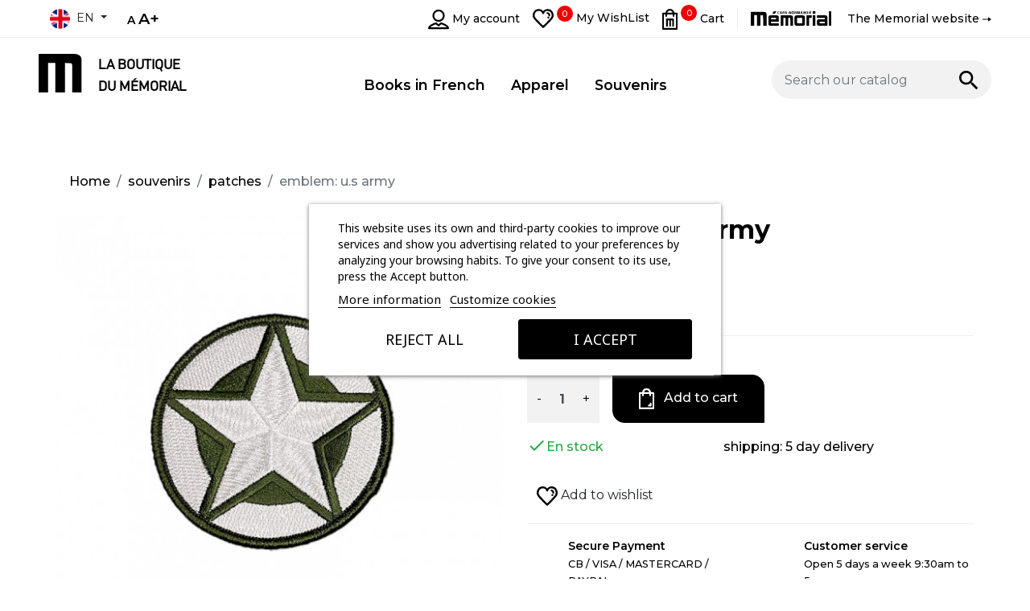

--- FILE ---
content_type: text/html; charset=utf-8
request_url: https://boutique-memorial.fr/en/ecussons/8718-ecusson-us-army.html
body_size: 22240
content:
<!doctype html>
<html lang="en">

  <head>
    
      
  <link rel="preconnect" href="//fonts.gstatic.com/" crossorigin>
<link rel="preconnect" href="//ajax.googleapis.com" crossorigin>
<script type="text/javascript">
    WebFontConfig = {
        google: { families: [ 'Noto+Sans:400,700' ] }
    };
    (function() {
        var wf = document.createElement('script');
        wf.src = 'https://ajax.googleapis.com/ajax/libs/webfont/1/webfont.js';
        wf.type = 'text/javascript';
        wf.async = 'true';
        var s = document.getElementsByTagName('script')[0];
        s.parentNode.insertBefore(wf, s);
    })(); </script>


  <meta charset="utf-8">


  <meta http-equiv="x-ua-compatible" content="ie=edge">



  <title>Emblem: U.S army</title>
  <meta name="description" content="Emblem US army">
  <meta name="keywords" content="">
  <meta name="google-site-verification" content="lVK2EnPo8kRBVZ0I_3_SX-CaOnUX5xyV5ZbljFsXnWo" />
        
      <link rel="canonical" href="https://boutique-memorial.fr/en/ecussons/8718-ecusson-us-army.html">
    
                    <link rel="alternate" href="https://boutique-memorial.fr/fr/écussons/8718-ecusson-us-army.html" hreflang="fr">
              <link rel="alternate" href="https://boutique-memorial.fr/en/ecussons/8718-ecusson-us-army.html" hreflang="en-us">
              
  
<meta property="og:title" content="Emblem: U.S army"/>
<meta property="og:description" content="Emblem US army"/>
<meta property="og:type" content="website"/>
<meta property="og:url" content="https://boutique-memorial.fr/en/ecussons/8718-ecusson-us-army.html"/>
<meta property="og:site_name" content="Boutique du Mémorial de Caen"/>

  <meta property="og:type" content="product"/>
            <meta property="og:image" content="https://boutique-memorial.fr/6691-large_default/ecusson-us-army.jpg"/>
        <meta property="og:image:height" content="800"/>
    <meta property="og:image:width" content="800"/>

        <meta property="product:price:amount" content="6.95" />
    <meta property="product:price:currency" content="EUR" />
          <meta property="og:availability" content="instock" />
<script type="application/ld+json">
{
    "@context" : "http://schema.org",
    "@type" : "Organization",
    "name" : "Boutique du Mémorial de Caen",
    "url" : "https://boutique-memorial.fr/en/",
    "logo" : {
        "@type":"ImageObject",
        "url":"https://boutique-memorial.frhttps://boutique-memorial.fr/img/la-librairie-boutique-site-du-memorial-de-caen-logo-1654005622.jpg"
    }
}

</script>

<script type="application/ld+json">
{
    "@context":"http://schema.org",
    "@type":"WebPage",
    "isPartOf": {
        "@type":"WebSite",
        "url":  "https://boutique-memorial.fr/en/",
        "name": "Boutique du Mémorial de Caen"
    },
    "name": "Emblem: U.S army",
    "url":  "https://boutique-memorial.fr/en/ecussons/8718-ecusson-us-army.html"
}


</script>
    <script type="application/ld+json">
    {
    "@context": "http://schema.org/",
    "@type": "Product",
    "name": "Emblem: U.S army",
    "description": "Emblem US army",
    "category": "Patches",
    "image" :"https://boutique-memorial.fr/6691-home_default/ecusson-us-army.jpg",    "sku": "2000000006284",          "mpn": "2000000006284",
        "brand": {
        "@type": "Thing",
        "name": "Boutique du Mémorial de Caen"
    },            "weight": {
        "@context": "https://schema.org",
        "@type": "QuantitativeValue",
        "value": "0.100000",
        "unitCode": "kg"
    },          "offers": {
        "@type": "Offer",
        "priceCurrency": "EUR",
        "name": "Emblem: U.S army",
        "price": "6.95",
        "url": "https://boutique-memorial.fr/en/ecussons/8718-ecusson-us-army.html",
        "priceValidUntil": "2026-02-01",
                "image": ["https://boutique-memorial.fr/6691-large_default/ecusson-us-army.jpg"],
                          "mpn": "2000000006284",
                "sku": "2000000006284",
                        "availability": "http://schema.org/InStock",
        "seller": {
            "@type": "Organization",
            "name": "Boutique du Mémorial de Caen"
        }
    }
    
}


    </script>
<script type="application/ld+json">
    {
    "@context": "https://schema.org",
    "@type": "BreadcrumbList",
    "itemListElement": [
        {
    "@type": "ListItem",
    "position": 1,
    "name": "Home",
    "item": "https://boutique-memorial.fr/en/"
    },        {
    "@type": "ListItem",
    "position": 2,
    "name": "Souvenirs",
    "item": "https://boutique-memorial.fr/en/41-souvenirs"
    },        {
    "@type": "ListItem",
    "position": 3,
    "name": "Patches",
    "item": "https://boutique-memorial.fr/en/66-ecussons"
    },        {
    "@type": "ListItem",
    "position": 4,
    "name": "Emblem: U.S army",
    "item": "https://boutique-memorial.fr/en/ecussons/8718-ecusson-us-army.html"
    }    ]
    }
    </script>

  



  <meta name="viewport" content="width=device-width, initial-scale=1">



  <link rel="icon" type="image/vnd.microsoft.icon" href="https://boutique-memorial.fr/img/favicon.ico?1665578215">
  <link rel="shortcut icon" type="image/x-icon" href="https://boutique-memorial.fr/img/favicon.ico?1665578215">



<link rel="preconnect" href="https://fonts.googleapis.com">
<link rel="preconnect" href="https://fonts.gstatic.com" crossorigin>
<link href="https://fonts.googleapis.com/css2?family=Montserrat:ital,wght@0,400;0,500;0,600;0,700;1,400&display=swap" rel="stylesheet">
    <link rel="stylesheet" href="https://boutique-memorial.fr/themes/classic-rocket/assets/css/theme.css" type="text/css" media="all">
  <link rel="stylesheet" href="https://boutique-memorial.fr/themes/classic-rocket/modules/blockreassurance/views/dist/front.css" type="text/css" media="all">
  <link rel="stylesheet" href="https://boutique-memorial.fr/modules/ps_socialfollow/views/css/ps_socialfollow.css" type="text/css" media="all">
  <link rel="stylesheet" href="https://boutique-memorial.fr/modules/paypal/views/css/paypal_fo.css" type="text/css" media="all">
  <link rel="stylesheet" href="https://boutique-memorial.fr/themes/classic-rocket/modules/lgcookieslaw/views/css/plugins/tooltipster/tooltipster.bundle.min.css" type="text/css" media="all">
  <link rel="stylesheet" href="https://boutique-memorial.fr/themes/classic-rocket/modules/lgcookieslaw/views/css/plugins/tooltipster/tooltipster.borderless.min.css" type="text/css" media="all">
  <link rel="stylesheet" href="https://boutique-memorial.fr/modules/lgcookieslaw/views/css/lgcookieslaw_1_1.css" type="text/css" media="all">
  <link rel="stylesheet" href="https://boutique-memorial.fr/themes/classic-rocket/modules/lgcookieslaw/views/css/front.css" type="text/css" media="all">
  <link rel="stylesheet" href="https://boutique-memorial.fr/themes/classic-rocket/modules/advansedwishlist//views/css/front.css" type="text/css" media="all">
  <link rel="stylesheet" href="https://boutique-memorial.fr/themes/classic-rocket/modules/askforaquotepro/views/css/fa-afq.min.css" type="text/css" media="all">
  <link rel="stylesheet" href="https://boutique-memorial.fr/themes/classic-rocket/modules/askforaquotepro/views/css/front.css" type="text/css" media="all">
  <link rel="stylesheet" href="https://boutique-memorial.fr/themes/classic-rocket/modules/askforaquotepro/views/css/fa-afq.css" type="text/css" media="all">
  <link rel="stylesheet" href="https://boutique-memorial.fr/themes/classic-rocket/modules/askforaquotepro/views/css/reset.css" type="text/css" media="all">
  <link rel="stylesheet" href="https://boutique-memorial.fr/modules/vatnumbercleaner/views/css/verif_fo.css" type="text/css" media="all">
  <link rel="stylesheet" href="https://boutique-memorial.fr/themes/classic-rocket/modules/b2bregistration//views/css/front.css" type="text/css" media="all">
  <link rel="stylesheet" href="https://boutique-memorial.fr/modules/everpspopup/views/css/everpspopup.css" type="text/css" media="all">
  <link rel="stylesheet" href="https://boutique-memorial.fr/js/jquery/plugins/fancybox/jquery.fancybox.css" type="text/css" media="all">
  <link rel="stylesheet" href="https://boutique-memorial.fr/themes/classic-rocket/modules/ps_imageslider/css/homeslider.css" type="text/css" media="all">
  <link rel="stylesheet" href="https://boutique-memorial.fr/modules/ps_searchbarjqauto/views/css/jquery.auto-complete.css" type="text/css" media="all">
  <link rel="stylesheet" href="https://boutique-memorial.fr/themes/classic-rocket/assets/css/custom.css" type="text/css" media="all">



  

  <script type="text/javascript">
        var controller = "product";
        var controller_link = "https:\/\/boutique-memorial.fr\/en\/registration-b2b";
        var create_account = "Now you can create account as B2B";
        var normal_form = 0;
        var prestashop = {"cart":{"products":[],"totals":{"total":{"type":"total","label":"Total","amount":0,"value":"\u20ac0.00"},"total_including_tax":{"type":"total","label":"Total (tax incl.)","amount":0,"value":"\u20ac0.00"},"total_excluding_tax":{"type":"total","label":"Total (tax excl.)","amount":0,"value":"\u20ac0.00"}},"subtotals":{"products":{"type":"products","label":"Subtotal","amount":0,"value":"\u20ac0.00"},"discounts":null,"shipping":{"type":"shipping","label":"Shipping","amount":0,"value":""},"tax":{"type":"tax","label":"Included taxes","amount":0,"value":"\u20ac0.00"}},"products_count":0,"summary_string":"0 items","vouchers":{"allowed":1,"added":[]},"discounts":[],"minimalPurchase":6,"minimalPurchaseRequired":"A minimum shopping cart total of \u20ac6.00 (tax excl.) is required to validate your order. Current cart total is \u20ac0.00 (tax excl.)."},"currency":{"id":1,"name":"Euro","iso_code":"EUR","iso_code_num":"978","sign":"\u20ac"},"customer":{"lastname":null,"firstname":null,"email":null,"birthday":null,"newsletter":null,"newsletter_date_add":null,"optin":null,"website":null,"company":null,"siret":null,"ape":null,"is_logged":false,"gender":{"type":null,"name":null},"addresses":[]},"language":{"name":"English (English)","iso_code":"en","locale":"en-US","language_code":"en-us","is_rtl":"0","date_format_lite":"m\/d\/Y","date_format_full":"m\/d\/Y H:i:s","id":2},"page":{"title":"","canonical":"https:\/\/boutique-memorial.fr\/en\/ecussons\/8718-ecusson-us-army.html","meta":{"title":"Emblem: U.S army","description":"Emblem US army","keywords":"","robots":"index"},"page_name":"product","body_classes":{"lang-en":true,"lang-rtl":false,"country-FR":true,"currency-EUR":true,"layout-full-width":true,"page-product":true,"tax-display-enabled":true,"product-id-8718":true,"product-Emblem: U.S army":true,"product-id-category-66":true,"product-id-manufacturer-0":true,"product-id-supplier-0":true,"product-available-for-order":true},"admin_notifications":[]},"shop":{"name":"Boutique du M\u00e9morial de Caen","logo":"https:\/\/boutique-memorial.fr\/img\/la-librairie-boutique-site-du-memorial-de-caen-logo-1654005622.jpg","stores_icon":"https:\/\/boutique-memorial.fr\/img\/logo_stores.png","favicon":"https:\/\/boutique-memorial.fr\/img\/favicon.ico"},"urls":{"base_url":"https:\/\/boutique-memorial.fr\/","current_url":"https:\/\/boutique-memorial.fr\/en\/ecussons\/8718-ecusson-us-army.html","shop_domain_url":"https:\/\/boutique-memorial.fr","img_ps_url":"https:\/\/boutique-memorial.fr\/img\/","img_cat_url":"https:\/\/boutique-memorial.fr\/img\/c\/","img_lang_url":"https:\/\/boutique-memorial.fr\/img\/l\/","img_prod_url":"https:\/\/boutique-memorial.fr\/img\/p\/","img_manu_url":"https:\/\/boutique-memorial.fr\/img\/m\/","img_sup_url":"https:\/\/boutique-memorial.fr\/img\/su\/","img_ship_url":"https:\/\/boutique-memorial.fr\/img\/s\/","img_store_url":"https:\/\/boutique-memorial.fr\/img\/st\/","img_col_url":"https:\/\/boutique-memorial.fr\/img\/co\/","img_url":"https:\/\/boutique-memorial.fr\/themes\/classic-rocket\/assets\/img\/","css_url":"https:\/\/boutique-memorial.fr\/themes\/classic-rocket\/assets\/css\/","js_url":"https:\/\/boutique-memorial.fr\/themes\/classic-rocket\/assets\/js\/","pic_url":"https:\/\/boutique-memorial.fr\/upload\/","pages":{"address":"https:\/\/boutique-memorial.fr\/en\/address","addresses":"https:\/\/boutique-memorial.fr\/en\/addresses","authentication":"https:\/\/boutique-memorial.fr\/en\/login","cart":"https:\/\/boutique-memorial.fr\/en\/cart","category":"https:\/\/boutique-memorial.fr\/en\/index.php?controller=category","cms":"https:\/\/boutique-memorial.fr\/en\/index.php?controller=cms","contact":"https:\/\/boutique-memorial.fr\/en\/contact-us","discount":"https:\/\/boutique-memorial.fr\/en\/discount","guest_tracking":"https:\/\/boutique-memorial.fr\/en\/guest-tracking","history":"https:\/\/boutique-memorial.fr\/en\/order-history","identity":"https:\/\/boutique-memorial.fr\/en\/identity","index":"https:\/\/boutique-memorial.fr\/en\/","my_account":"https:\/\/boutique-memorial.fr\/en\/my-account","order_confirmation":"https:\/\/boutique-memorial.fr\/en\/order-confirmation","order_detail":"https:\/\/boutique-memorial.fr\/en\/index.php?controller=order-detail","order_follow":"https:\/\/boutique-memorial.fr\/en\/order-follow","order":"https:\/\/boutique-memorial.fr\/en\/order","order_return":"https:\/\/boutique-memorial.fr\/en\/index.php?controller=order-return","order_slip":"https:\/\/boutique-memorial.fr\/en\/credit-slip","pagenotfound":"https:\/\/boutique-memorial.fr\/en\/page-not-found","password":"https:\/\/boutique-memorial.fr\/en\/password-recovery","pdf_invoice":"https:\/\/boutique-memorial.fr\/en\/index.php?controller=pdf-invoice","pdf_order_return":"https:\/\/boutique-memorial.fr\/en\/index.php?controller=pdf-order-return","pdf_order_slip":"https:\/\/boutique-memorial.fr\/en\/index.php?controller=pdf-order-slip","prices_drop":"https:\/\/boutique-memorial.fr\/en\/prices-drop","product":"https:\/\/boutique-memorial.fr\/en\/index.php?controller=product","search":"https:\/\/boutique-memorial.fr\/en\/search","sitemap":"https:\/\/boutique-memorial.fr\/en\/sitemap","stores":"https:\/\/boutique-memorial.fr\/en\/stores","supplier":"https:\/\/boutique-memorial.fr\/en\/supplier","register":"https:\/\/boutique-memorial.fr\/en\/login?create_account=1","order_login":"https:\/\/boutique-memorial.fr\/en\/order?login=1"},"alternative_langs":{"fr":"https:\/\/boutique-memorial.fr\/fr\/\u00e9cussons\/8718-ecusson-us-army.html","en-us":"https:\/\/boutique-memorial.fr\/en\/ecussons\/8718-ecusson-us-army.html"},"theme_assets":"\/themes\/classic-rocket\/assets\/","actions":{"logout":"https:\/\/boutique-memorial.fr\/en\/?mylogout="},"no_picture_image":{"bySize":{"small_default":{"url":"https:\/\/boutique-memorial.fr\/img\/p\/en-default-small_default.jpg","width":98,"height":98},"cart_default":{"url":"https:\/\/boutique-memorial.fr\/img\/p\/en-default-cart_default.jpg","width":125,"height":125},"pdt_180":{"url":"https:\/\/boutique-memorial.fr\/img\/p\/en-default-pdt_180.jpg","width":180,"height":180},"pdt_300":{"url":"https:\/\/boutique-memorial.fr\/img\/p\/en-default-pdt_300.jpg","width":300,"height":300},"home_default":{"url":"https:\/\/boutique-memorial.fr\/img\/p\/en-default-home_default.jpg","width":350,"height":350},"pdt_360":{"url":"https:\/\/boutique-memorial.fr\/img\/p\/en-default-pdt_360.jpg","width":360,"height":360},"medium_default":{"url":"https:\/\/boutique-memorial.fr\/img\/p\/en-default-medium_default.jpg","width":452,"height":452},"pdt_540":{"url":"https:\/\/boutique-memorial.fr\/img\/p\/en-default-pdt_540.jpg","width":540,"height":540},"large_default":{"url":"https:\/\/boutique-memorial.fr\/img\/p\/en-default-large_default.jpg","width":800,"height":800}},"small":{"url":"https:\/\/boutique-memorial.fr\/img\/p\/en-default-small_default.jpg","width":98,"height":98},"medium":{"url":"https:\/\/boutique-memorial.fr\/img\/p\/en-default-home_default.jpg","width":350,"height":350},"large":{"url":"https:\/\/boutique-memorial.fr\/img\/p\/en-default-large_default.jpg","width":800,"height":800},"legend":""}},"configuration":{"display_taxes_label":true,"display_prices_tax_incl":true,"is_catalog":false,"show_prices":true,"opt_in":{"partner":false},"quantity_discount":{"type":"discount","label":"Unit discount"},"voucher_enabled":1,"return_enabled":1},"field_required":[],"breadcrumb":{"links":[{"title":"Home","url":"https:\/\/boutique-memorial.fr\/en\/"},{"title":"Souvenirs","url":"https:\/\/boutique-memorial.fr\/en\/41-souvenirs"},{"title":"Patches","url":"https:\/\/boutique-memorial.fr\/en\/66-ecussons"},{"title":"Emblem: U.S army","url":"https:\/\/boutique-memorial.fr\/en\/ecussons\/8718-ecusson-us-army.html"}],"count":4},"link":{"protocol_link":"https:\/\/","protocol_content":"https:\/\/"},"time":1768662987,"static_token":"58fab98a639ff9885486bb52f5db591e","token":"b93c82c77871911f0d7c0a54f86bbd8d","debug":false};
        var ps_version = "1.7.8.7";
        var psemailsubscription_subscription = "https:\/\/boutique-memorial.fr\/en\/module\/ps_emailsubscription\/subscription";
        var psr_icon_color = "#000000";
        var register_as_b2b = "Register as B2B";
        var site_key = "6LeApw0eAAAAAPyLFnaWhfG64wgwahpVGxmxhSPG";
        var vncfc_fc_url = "https:\/\/boutique-memorial.fr\/en\/module\/vatnumbercleaner\/vncfc?";
      </script>



  
<script type="text/javascript">
    var lgcookieslaw_reload = 0;
    var lgcookieslaw_block_navigation = 0;
    var lgcookieslaw_banner_position = 3;
    var lgcookieslaw_show_fixed_button = 1;
    var lgcookieslaw_saved_preferences = 0;
    var lgcookieslaw_save_user_consent = 1;
    var lgcookieslaw_banner_url_ajax_controller = "https://boutique-memorial.fr/en/module/lgcookieslaw/ajax";     var lgcookieslaw_cookie_values = null;     var lgcookieslaw_ajax_calls_token = "e29b7a0d56a5703cfea8b22e84a690b4";
    var lgcookieslaw_reject_cookies_when_closing_banner = 0;
    var lgcookieslaw_consent_mode = 0;
</script>


<script>
    var baseDir = 'http://boutique-memorial.fr/';    
    var isLogged = '';
    var single_mode = '';
    var added_to_wishlist = 'The product was successfully added to your wishlist.'
    var added_to_wishlist_btn = 'Added to wishlist'
    var static_token = '58fab98a639ff9885486bb52f5db591e';
    var advansedwishlist_ajax_controller_url = 'https://boutique-memorial.fr/en/module/advansedwishlist/ajax';
    var idDefaultWishlist = '0';
        var wishlist_btn_icon = '<i class="material-icons">favorite</i>';
    var ps_ws_version = 'advansedwishlistis17';
    </script>    
<script type="text/javascript">
    var quotesCartEmpty  = "Your quotes cart is empty";
    var quotesCart  = "https://boutique-memorial.fr/en/module/askforaquotepro/QuotesCart";
    var catalogMode  = "0";
    var mainCmsPage  = "0";
    var messagingEnabled  = "1";
    var minQuantityProduct  = "0";
    var confirmReplaceAttachment = "Are you sure want replace currect file ?";
    var attachmentLinkName = "Attachment";
    var ga_enabled = 0;
    var MINIMAL_QUOTE_TOTAL_AMOUNT = 0;
</script>






<script type="text/javascript"> adroll_adv_id = "ZLCODMJGMVA4BCFJFAJ43E"; adroll_pix_id = "7LBL2LGH45GQRLBHHLM2AO"; adroll_version = "2.0";  (function(w, d, e, o, a) { w.__adroll_loaded = true; w.adroll = w.adroll || []; w.adroll.f = [ 'setProperties', 'identify', 'track', 'identify_email', 'get_cookie' ]; var roundtripUrl = "https://s.adroll.com/j/" + adroll_adv_id + "/roundtrip.js"; for (a = 0; a < w.adroll.f.length; a++) { w.adroll[w.adroll.f[a]] = w.adroll[w.adroll.f[a]] || (function(n) { return function() { w.adroll.push([ n, arguments ]) } })(w.adroll.f[a]) }  e = d.createElement('script'); o = d.getElementsByTagName('script')[0]; e.async = 1; e.src = roundtripUrl; o.parentNode.insertBefore(e, o); })(window, document); adroll.track("pageView"); </script>
    
  </head>

  <body id="product" class="lang-en country-fr currency-eur layout-full-width page-product tax-display-enabled product-id-8718 product-emblem-u-s-army product-id-category-66 product-id-manufacturer-0 product-id-supplier-0 product-available-for-order ">

    
      
    

    <main>
      
              

      <header id="header" class="l-header">
        
          
    <div class="header-banner">
        
    </div>



    <div class="header-nav">
        <div class="header__container">
            <div class="u-a-i-c d--flex-between visible--desktop">
                    <div class="header-nav__left">
                    <button class="visible--mobile btn" id="menu-icon" data-toggle="modal" data-target="#mobile_top_menu_wrapper">
                    <i class="material-icons d-inline">&#xE5D2;</i>
                </button>
                    <div id="_desktop_language_selector">
  <div class="language-selector-wrapper">
    <span id="language-selector-label" class="d-inline-block d-md-none">Language:</span>
    <div class="language-selector dropdown js-dropdown">
      <button data-toggle="dropdown" class="btn btn-sm dropdown-toggle" aria-haspopup="true" aria-expanded="false" aria-label="Language dropdown">
          <img src="/themes/classic-rocket/assets/img/en.png" alt="Boutique du Mémorial de Caen"> en
      </button>
      <div class="dropdown-menu" aria-labelledby="language-selector-label">
                        <a href="https://boutique-memorial.fr/fr/écussons/8718-ecusson-us-army.html" class="dropdown-item small" data-iso-code="fr"><img src="/themes/classic-rocket/assets/img/fr.png" alt="fr"> fr</a>
                        <a href="https://boutique-memorial.fr/en/ecussons/8718-ecusson-us-army.html" class="dropdown-item small active" data-iso-code="en"><img src="/themes/classic-rocket/assets/img/en.png" alt="en"> en</a>
                </div>
    </div>
  </div>
</div>
<div class="fontresizer">
  
  <ul>
    <li><a class="normal-size">A</a></li>
    <li><a class="big-size">A+</a></li>
  </ul>
</div>

  <div class="social-sharing">
        </div>


                    </div>
                <div class="header-nav__right">
                    <div id="search_mobile">
                        <span class="ttsearch_button">
                        
                        <i id="search_icon" class="material-icons search"></i>
                        
                        <svg id="search_icon_close" version="1.1" xmlns="http://www.w3.org/2000/svg" xmlns:xlink="http://www.w3.org/1999/xlink" width="20" height="20" viewBox="0 0 20 20">
                        <path d="M10.707 10.5l5.646-5.646c0.195-0.195 0.195-0.512 0-0.707s-0.512-0.195-0.707 0l-5.646 5.646-5.646-5.646c-0.195-0.195-0.512-0.195-0.707 0s-0.195 0.512 0 0.707l5.646 5.646-5.646 5.646c-0.195 0.195-0.195 0.512 0 0.707 0.098 0.098 0.226 0.146 0.354 0.146s0.256-0.049 0.354-0.146l5.646-5.646 5.646 5.646c0.098 0.098 0.226 0.146 0.354 0.146s0.256-0.049 0.354-0.146c0.195-0.195 0.195-0.512 0-0.707l-5.646-5.646z"></path>
                        </svg>
                        </span>
                    </div>
                    <div class="user-info header__rightitem">
      <a
      href="https://boutique-memorial.fr/en/my-account"
      class="u-link-body"
      title="Log in to your customer account"
      rel="nofollow"
    >
      <span><svg xmlns="http://www.w3.org/2000/svg" width="26" height="24.305" viewBox="0 0 26 24.305">
          <path id="user" d="M740,2921.288a7.644,7.644,0,1,0-7.609-7.645A7.636,7.636,0,0,0,740,2921.288Zm0-13.027a5.383,5.383,0,1,1-5.349,5.382A5.372,5.372,0,0,1,740,2908.261Zm3.523,13.775a1.131,1.131,0,0,0-1.076.215L740,2924.332l-2.447-2.081a1.13,1.13,0,0,0-1.076-.215c-1.583.5-9.477,3.222-9.477,7.138a1.131,1.131,0,0,0,1.13,1.131H751.87a1.131,1.131,0,0,0,1.13-1.131C753,2925.257,745.105,2922.541,743.523,2922.036Zm-13.669,6.008c1.247-1.32,4.228-2.789,6.72-3.658l2.693,2.291a1.13,1.13,0,0,0,1.465,0l2.693-2.291c2.492.869,5.474,2.338,6.72,3.658Z" transform="translate(-727 -2906)"/>
        </svg></span>
      <span class="visible--desktop small">My account</span>
    </a>
  </div>
<style>
.wishlist i, .wish_link i{
color: ;
}
</style>
<script>
    var baseDir = 'http://boutique-memorial.fr/';    
    var isLogged = '';
    var single_mode = '';
    var added_to_wishlist = 'The product was successfully added to your wishlist.'
        var added_to_wishlist_btn = 'Added to wishlist';
    var add_to_wishlist_btn = 'Add to wishlist';
        var static_token = '58fab98a639ff9885486bb52f5db591e';
    var advansedwishlist_ajax_controller_url = 'https://boutique-memorial.fr/en/module/advansedwishlist/ajax';
    var idDefaultWishlist = '0';
        var wishlist_btn_icon = '<i class="icon icon-heart"></i>';
    var ps_ws_version = 'advansedwishlistis17';
    </script>
<div class="wish_link wish_link_text wish_link_17">
      
<svg xmlns="http://www.w3.org/2000/svg" width="26" height="23.58" viewBox="0 0 26 23.58">
  <path id="heart" d="M755.316,1804.53a7.411,7.411,0,0,0-6.638-4.531,6.993,6.993,0,0,0-5.681,2.563,6.993,6.993,0,0,0-5.681-2.563,7.411,7.411,0,0,0-6.638,4.531,7.788,7.788,0,0,0,1.482,8.539c5.3,5.945,9.983,10.159,10.029,10.2a1.209,1.209,0,0,0,1.615,0c.047-.042,4.73-4.256,10.029-10.2A7.788,7.788,0,0,0,755.316,1804.53Zm-3.287,6.93c-3.918,4.395-7.487,7.822-9.032,9.266-1.543-1.442-5.109-4.866-9.031-9.266a5.363,5.363,0,0,1-1.081-5.941,5.061,5.061,0,0,1,4.432-3.1,4.313,4.313,0,0,1,4.508,3.014,1.206,1.206,0,0,0,1.163.916H743a1.222,1.222,0,0,0,1.171-.914,4.312,4.312,0,0,1,4.508-3.013,5.059,5.059,0,0,1,4.432,3.1A5.362,5.362,0,0,1,752.028,1811.46Zm-.3-3.5a1.058,1.058,0,0,1-.986,1.125l-.071,0a1.058,1.058,0,0,1-1.055-.988c-.113-1.715-1.234-2-1.458-2.035a1.05,1.05,0,0,1-.9-1.191,1.067,1.067,0,0,1,1.2-.9A4.042,4.042,0,0,1,751.733,1807.959Zm-1.46,1.757a1.209,1.209,0,0,1-.856,2.065,1.213,1.213,0,0,1-1.209-1.209,1.21,1.21,0,0,1,2.065-.855Z" transform="translate(-729.997 -1800)"/>
</svg>
<span class="wishlist_count">0</span>
  <span class="visible--desktop blockcart__label small">My WishList</span>
<div class="allert_note">You must be logged
    <p class="login_links">
    <a class="inline" href="https://boutique-memorial.fr/en/my-account">Sign in</a> | <a class="inline" href="https://boutique-memorial.fr/en/login?create_account=1">Register</a>
    </p>
</div>

    </div>

<div>
  <div class="blockcart cart-preview header__rightitem inactive" data-refresh-url="//boutique-memorial.fr/en/module/ps_shoppingcart/ajax">
    <div class="shopping-cart">
              <span>
          <svg width="19.5px" height="26.0019098px" viewBox="0 0 19.5 26.0019098" version="1.1" xmlns="http://www.w3.org/2000/svg" xmlns:xlink="http://www.w3.org/1999/xlink">
    <title>basket</title>
    <g id="Page-1" stroke="none" stroke-width="1" fill="none" fill-rule="evenodd">
        <g id="basket" fill="#000000" fill-rule="nonzero">
            <g id="Groupe_1852">
                <path d="M18.417,4.76890977 L15.368,4.76890977 C14.9155322,2.01837959 12.5379977,5.04587691e-16 9.7505,5.04587691e-16 C6.9630023,5.04587691e-16 4.58546784,2.01837959 4.133,4.76890977 L1.083,4.76890977 C0.485104125,4.76946108 0.000551310517,5.2540139 0,5.85190977 L0,24.9189098 C0.000551310517,25.5168056 0.485104125,26.0013585 1.083,26.0019098 L18.417,26.0019098 C19.0148959,26.0013585 19.4994487,25.5168056 19.5,24.9189098 L19.5,5.85190977 C19.4994487,5.2540139 19.0148959,4.76946108 18.417,4.76890977 Z M9.75,2.16890977 C11.3340257,2.18709167 12.7174247,3.24498499 13.15,4.76890977 L6.354,4.76890977 C6.78644078,3.24658544 8.16757605,2.18917917 9.75,2.16890977 Z M17.333,23.8359098 L2.167,23.8359098 L2.167,6.93490977 L4.031,6.93490977 L4.031,8.82690977 C4.031,9.4253103 4.51609947,9.91040977 5.1145,9.91040977 C5.71290053,9.91040977 6.198,9.4253103 6.198,8.82690977 L6.198,6.93490977 L13.3,6.93490977 L13.3,8.82690977 C13.3,9.4253103 13.7850995,9.91040977 14.3835,9.91040977 C14.9819005,9.91040977 15.467,9.4253103 15.467,8.82690977 L15.467,6.93490977 L17.33,6.93490977 L17.333,23.8359098 Z" id="Tracé_8846"></path>
            </g>
            <g id="m-white" transform="translate(5.000000, 12.000000)">
                <path d="M7.80507647,10 L7.80507647,4.41304405 L7.78694621,3.743706 L7.78694621,3.40890518 C7.80469986,3.17796639 7.7923249,2.94532053 7.75022081,2.71847732 C7.71876956,2.59309265 7.63648767,2.49223194 7.52870624,2.44694594 C7.32812634,2.40248826 7.12407893,2.38128931 6.9197155,2.38367648 C6.60685231,2.38367648 6.40370043,2.36285029 6.03458696,2.36285029 L6.10199433,2.36285029 L6.10199433,9.99894552 L3.8887081,9.99894552 L3.8887081,2.36285029 L2.1953884,2.36285029 L2.1953884,9.99894552 L0,9.99894552 L0,0 L7.27069871,0 C8.54283854,0 8.8015434,0.0208261935 9.20691739,0.229878997 C9.74152759,0.481111434 10,0.983576305 10,1.94527192 L10,9.99973637 L7.80507647,10 Z" id="Tracé_8779"></path>
            </g>
        </g>
    </g>
</svg>
      </span>
      <span class="cart-products-count small blockcart__count">0</span>
        <span class="visible--desktop blockcart__label small">Cart</span>
        
          </div>
  </div>
</div>

                    <div class="memorial-header visible--desktop">
                        <a href="https://www.memorial-caen.fr/" target="_blank">
                        <img class="img-fluid" src="/themes/classic-rocket/assets/img/logo-memorial.svg" alt="Boutique du Mémorial de Caen"> <span class="memorial-baseline">The Memorial website <svg xmlns="http://www.w3.org/2000/svg" width="11.279" height="5.338" viewBox="0 0 11.279 5.338">
                          <g id="Groupe_1874" data-name="Groupe 1874" transform="translate(-63.25 -396.676)">
                            <path id="Tracé_8836" data-name="Tracé 8836" d="M9,11.338l4.01-2.669L9,6Z" transform="translate(61.519 390.676)"/>
                            <line id="Ligne_1055" data-name="Ligne 1055" x1="7.519" transform="translate(63.25 399.37)" fill="none" stroke="#000" stroke-width="1"/>
                          </g>
                        </svg></span></a>
                    </div>
                </div>
            </div>
        </div>
    </div>



<div class="header-top-container">
    <div class="header-top ">
        <div class="row">
            <div class="col-lg-3">
                 
                <a href="https://boutique-memorial.fr/" class="header__logo header-top__col">
                    <span class="logo-block">
                    <img id="logo-blk" class="logo img-fluid" src="/themes/classic-rocket/assets/img/logo-boutique-memorial-blk.svg" alt="Boutique du Mémorial de Caen">
                    <img id="logo-white" class="logo img-fluid" src="/themes/classic-rocket/assets/img/logo-boutique-memorial.svg" alt="Boutique du Mémorial de Caen">
                    </span>
                    <span class="site-title">La boutique <br>du Mémorial</span>
                </a>
            </div>
            <div class="col-lg-6">
                
                   

<nav class="menu visible--desktop" id="_desktop_top_menu">
  
      <ul class="menu-top h-100" id="top-menu" role="navigation" data-depth="0">
                                        <li class="h-100 menu__item--0 category menu__item menu__item--top"
          id="category-3" aria-haspopup="true" aria-expanded="false"
          aria-owns="top_sub_menu_93455" aria-controls="top_sub_menu_93455">
          
                    <div class="menu__item-header">
                      <a
              class="d-md-flex w-100 h-100 menu__item-link--top menu__item-link--hassubmenu"
              href="https://boutique-memorial.fr/en/3-books-in-french" data-depth="0"
                          >
              <span class="align-self-center">Books in French</span>
            </a>
                                                <span class="visible--mobile">
                <span data-target="#top_sub_menu_33463" data-toggle="collapse"
                      class="d-block navbar-toggler icon-collapse">
                  <i class="material-icons menu__collapseicon">&#xE313;</i>
                </span>
              </span>
          </div>
                                <div class="menu-sub clearfix collapse show" data-collapse-hide-mobile
                 id="top_sub_menu_33463" role="group" aria-labelledby="category-3"
                 aria-expanded="false" aria-hidden="true">
              <div class="menu-sub__content">
                
      <ul  class="menu-sub__list menu-sub__list--1" data-depth="1">
                      <li class="h-100 menu__item--1 category menu__item menu__item--sub"
          id="category-8" >
          
                      <a
              class="d-md-flex w-100 h-100 menu__item-link--sub menu__item-link--1 menu__item-link--nosubmenu"
              href="https://boutique-memorial.fr/en/8-2nde-guerre-mondiale" data-depth="1"
                          >
              <span class="align-self-center">WWII</span>
            </a>
                              </li>
                      <li class="h-100 menu__item--1 category menu__item menu__item--sub"
          id="category-64" >
          
                      <a
              class="d-md-flex w-100 h-100 menu__item-link--sub menu__item-link--1 menu__item-link--nosubmenu"
              href="https://boutique-memorial.fr/en/64-debarquement" data-depth="1"
                          >
              <span class="align-self-center">D-Day  and the Battle of Normandy</span>
            </a>
                              </li>
                      <li class="h-100 menu__item--1 category menu__item menu__item--sub"
          id="category-7" >
          
                      <a
              class="d-md-flex w-100 h-100 menu__item-link--sub menu__item-link--1 menu__item-link--nosubmenu"
              href="https://boutique-memorial.fr/en/7-1ere-guerre-mondiale" data-depth="1"
                          >
              <span class="align-self-center">WWI</span>
            </a>
                              </li>
                      <li class="h-100 menu__item--1 category menu__item menu__item--sub"
          id="category-101" >
          
                      <a
              class="d-md-flex w-100 h-100 menu__item-link--sub menu__item-link--1 menu__item-link--nosubmenu"
              href="https://boutique-memorial.fr/en/101-war-and-conflicts" data-depth="1"
                          >
              <span class="align-self-center">War and conflicts</span>
            </a>
                              </li>
                      <li class="h-100 menu__item--1 category menu__item menu__item--sub"
          id="category-100" >
          
                      <a
              class="d-md-flex w-100 h-100 menu__item-link--sub menu__item-link--1 menu__item-link--nosubmenu"
              href="https://boutique-memorial.fr/en/100-paperback-books" data-depth="1"
                          >
              <span class="align-self-center">Paperback books</span>
            </a>
                              </li>
                      <li class="h-100 menu__item--1 category menu__item menu__item--sub"
          id="category-11" >
          
                      <a
              class="d-md-flex w-100 h-100 menu__item-link--sub menu__item-link--1 menu__item-link--nosubmenu"
              href="https://boutique-memorial.fr/en/11-bandes-dessinees" data-depth="1"
                          >
              <span class="align-self-center">Comics</span>
            </a>
                              </li>
                      <li class="h-100 menu__item--1 category menu__item menu__item--sub"
          id="category-10" >
          
                      <a
              class="d-md-flex w-100 h-100 menu__item-link--sub menu__item-link--1 menu__item-link--nosubmenu"
              href="https://boutique-memorial.fr/en/10-children-s-books" data-depth="1"
                          >
              <span class="align-self-center">Children&#039;s books</span>
            </a>
                              </li>
                                        <li class="h-100 menu__item--1 category menu__item menu__item--sub"
          id="category-13" aria-haspopup="true" aria-expanded="false"
          aria-owns="top_sub_menu_39446" aria-controls="top_sub_menu_39446">
          
                    <div class="menu__item-header">
                      <a
              class="d-md-flex w-100 h-100 menu__item-link--sub menu__item-link--1 menu__item-link--hassubmenu"
              href="https://boutique-memorial.fr/en/13-english-and-foreign-language-books" data-depth="1"
                          >
              <span class="align-self-center">English and foreign language books</span>
            </a>
                                                <span class="visible--mobile">
                <span data-target="#top_sub_menu_96859" data-toggle="collapse"
                      class="d-block navbar-toggler icon-collapse">
                  <i class="material-icons menu__collapseicon">&#xE313;</i>
                </span>
              </span>
          </div>
                                <div class="clearfix collapse show" data-collapse-hide-mobile
                 id="top_sub_menu_96859" role="group" aria-labelledby="category-13"
                 aria-expanded="false" aria-hidden="true">
              <div>
                
      <ul  class="menu-sub__list menu-sub__list--2" data-depth="2">
                      <li class="h-100 menu__item--2 category menu__item menu__item--sub"
          id="category-74" >
          
                      <a
              class="d-md-flex w-100 h-100 menu__item-link--sub menu__item-link--2 menu__item-link--nosubmenu"
              href="https://boutique-memorial.fr/en/74-best-sellers" data-depth="2"
                          >
              <span class="align-self-center">Best-sellers</span>
            </a>
                              </li>
                      <li class="h-100 menu__item--2 category menu__item menu__item--sub"
          id="category-19" >
          
                      <a
              class="d-md-flex w-100 h-100 menu__item-link--sub menu__item-link--2 menu__item-link--nosubmenu"
              href="https://boutique-memorial.fr/en/19-chinois" data-depth="2"
                          >
              <span class="align-self-center">Chinese</span>
            </a>
                              </li>
                      <li class="h-100 menu__item--2 category menu__item menu__item--sub"
          id="category-18" >
          
                      <a
              class="d-md-flex w-100 h-100 menu__item-link--sub menu__item-link--2 menu__item-link--nosubmenu"
              href="https://boutique-memorial.fr/en/18-neerlandais" data-depth="2"
                          >
              <span class="align-self-center">Dutch</span>
            </a>
                              </li>
                      <li class="h-100 menu__item--2 category menu__item menu__item--sub"
          id="category-17" >
          
                      <a
              class="d-md-flex w-100 h-100 menu__item-link--sub menu__item-link--2 menu__item-link--nosubmenu"
              href="https://boutique-memorial.fr/en/17-allemand" data-depth="2"
                          >
              <span class="align-self-center">German</span>
            </a>
                              </li>
                      <li class="h-100 menu__item--2 category menu__item menu__item--sub"
          id="category-16" >
          
                      <a
              class="d-md-flex w-100 h-100 menu__item-link--sub menu__item-link--2 menu__item-link--nosubmenu"
              href="https://boutique-memorial.fr/en/16-italien" data-depth="2"
                          >
              <span class="align-self-center">Italian</span>
            </a>
                              </li>
                      <li class="h-100 menu__item--2 category menu__item menu__item--sub"
          id="category-15" >
          
                      <a
              class="d-md-flex w-100 h-100 menu__item-link--sub menu__item-link--2 menu__item-link--nosubmenu"
              href="https://boutique-memorial.fr/en/15-espagnol" data-depth="2"
                          >
              <span class="align-self-center">Spanish</span>
            </a>
                              </li>
                      <li class="h-100 menu__item--2 category menu__item menu__item--sub"
          id="category-14" >
          
                      <a
              class="d-md-flex w-100 h-100 menu__item-link--sub menu__item-link--2 menu__item-link--nosubmenu"
              href="https://boutique-memorial.fr/en/14-anglais" data-depth="2"
                          >
              <span class="align-self-center">English</span>
            </a>
                              </li>
          </ul>
  
              </div>
            </div>
                  </li>
                      <li class="h-100 menu__item--1 category menu__item menu__item--sub"
          id="category-83" >
          
                      <a
              class="d-md-flex w-100 h-100 menu__item-link--sub menu__item-link--1 menu__item-link--nosubmenu"
              href="https://boutique-memorial.fr/en/83-patrick-chauvel-books" data-depth="1"
                          >
              <span class="align-self-center">Patrick Chauvel books</span>
            </a>
                              </li>
                      <li class="h-100 menu__item--1 category menu__item menu__item--sub"
          id="category-78" >
          
                      <a
              class="d-md-flex w-100 h-100 menu__item-link--sub menu__item-link--1 menu__item-link--nosubmenu"
              href="https://boutique-memorial.fr/en/78-discounts" data-depth="1"
                          >
              <span class="align-self-center">Discounts</span>
            </a>
                              </li>
                      <li class="h-100 menu__item--1 category menu__item menu__item--sub"
          id="category-6" >
          
                      <a
              class="d-md-flex w-100 h-100 menu__item-link--sub menu__item-link--1 menu__item-link--nosubmenu"
              href="https://boutique-memorial.fr/en/6-favourites" data-depth="1"
                          >
              <span class="align-self-center">Favourites</span>
            </a>
                              </li>
                      <li class="h-100 menu__item--1 category menu__item menu__item--sub"
          id="category-5" >
          
                      <a
              class="d-md-flex w-100 h-100 menu__item-link--sub menu__item-link--1 menu__item-link--nosubmenu"
              href="https://boutique-memorial.fr/en/5-meilleures-ventes" data-depth="1"
                          >
              <span class="align-self-center">Best sellers</span>
            </a>
                              </li>
                      <li class="h-100 menu__item--1 category menu__item menu__item--sub"
          id="category-4" >
          
                      <a
              class="d-md-flex w-100 h-100 menu__item-link--sub menu__item-link--1 menu__item-link--nosubmenu"
              href="https://boutique-memorial.fr/en/4-new-releases-books" data-depth="1"
                          >
              <span class="align-self-center">New releases books</span>
            </a>
                              </li>
          </ul>
  
              </div>
            </div>
                  </li>
                                        <li class="h-100 menu__item--0 category menu__item menu__item--top"
          id="category-53" aria-haspopup="true" aria-expanded="false"
          aria-owns="top_sub_menu_19777" aria-controls="top_sub_menu_19777">
          
                    <div class="menu__item-header">
                      <a
              class="d-md-flex w-100 h-100 menu__item-link--top menu__item-link--hassubmenu"
              href="https://boutique-memorial.fr/en/53-apparel" data-depth="0"
                          >
              <span class="align-self-center">Apparel</span>
            </a>
                                                <span class="visible--mobile">
                <span data-target="#top_sub_menu_84533" data-toggle="collapse"
                      class="d-block navbar-toggler icon-collapse">
                  <i class="material-icons menu__collapseicon">&#xE313;</i>
                </span>
              </span>
          </div>
                                <div class="menu-sub clearfix collapse show" data-collapse-hide-mobile
                 id="top_sub_menu_84533" role="group" aria-labelledby="category-53"
                 aria-expanded="false" aria-hidden="true">
              <div class="menu-sub__content">
                
      <ul  class="menu-sub__list menu-sub__list--1" data-depth="1">
                      <li class="h-100 menu__item--1 category menu__item menu__item--sub"
          id="category-71" >
          
                      <a
              class="d-md-flex w-100 h-100 menu__item-link--sub menu__item-link--1 menu__item-link--nosubmenu"
              href="https://boutique-memorial.fr/en/71-bags-purses" data-depth="1"
                          >
              <span class="align-self-center">Bags &amp; purses</span>
            </a>
                              </li>
                      <li class="h-100 menu__item--1 category menu__item menu__item--sub"
          id="category-70" >
          
                      <a
              class="d-md-flex w-100 h-100 menu__item-link--sub menu__item-link--1 menu__item-link--nosubmenu"
              href="https://boutique-memorial.fr/en/70-bijouterie" data-depth="1"
                          >
              <span class="align-self-center">Jewelry</span>
            </a>
                              </li>
                      <li class="h-100 menu__item--1 category menu__item menu__item--sub"
          id="category-67" >
          
                      <a
              class="d-md-flex w-100 h-100 menu__item-link--sub menu__item-link--1 menu__item-link--nosubmenu"
              href="https://boutique-memorial.fr/en/67-caps-beanies" data-depth="1"
                          >
              <span class="align-self-center">Caps &amp; beanies</span>
            </a>
                              </li>
                      <li class="h-100 menu__item--1 category menu__item menu__item--sub"
          id="category-62" >
          
                      <a
              class="d-md-flex w-100 h-100 menu__item-link--sub menu__item-link--1 menu__item-link--nosubmenu"
              href="https://boutique-memorial.fr/en/62-sweat-shirts-jackets" data-depth="1"
                          >
              <span class="align-self-center">Sweat-shirts &amp; jackets</span>
            </a>
                              </li>
                      <li class="h-100 menu__item--1 category menu__item menu__item--sub"
          id="category-55" >
          
                      <a
              class="d-md-flex w-100 h-100 menu__item-link--sub menu__item-link--1 menu__item-link--nosubmenu"
              href="https://boutique-memorial.fr/en/55-accessoires" data-depth="1"
                          >
              <span class="align-self-center">Accessories</span>
            </a>
                              </li>
                      <li class="h-100 menu__item--1 category menu__item menu__item--sub"
          id="category-54" >
          
                      <a
              class="d-md-flex w-100 h-100 menu__item-link--sub menu__item-link--1 menu__item-link--nosubmenu"
              href="https://boutique-memorial.fr/en/54-t-shirts-polo-shirts" data-depth="1"
                          >
              <span class="align-self-center">T-shirts &amp; polo shirts</span>
            </a>
                              </li>
          </ul>
  
              </div>
            </div>
                  </li>
                                        <li class="h-100 menu__item--0 category menu__item menu__item--top"
          id="category-41" aria-haspopup="true" aria-expanded="false"
          aria-owns="top_sub_menu_9540" aria-controls="top_sub_menu_9540">
          
                    <div class="menu__item-header">
                      <a
              class="d-md-flex w-100 h-100 menu__item-link--top menu__item-link--hassubmenu"
              href="https://boutique-memorial.fr/en/41-souvenirs" data-depth="0"
                          >
              <span class="align-self-center">Souvenirs</span>
            </a>
                                                <span class="visible--mobile">
                <span data-target="#top_sub_menu_24000" data-toggle="collapse"
                      class="d-block navbar-toggler icon-collapse">
                  <i class="material-icons menu__collapseicon">&#xE313;</i>
                </span>
              </span>
          </div>
                                <div class="menu-sub clearfix collapse show" data-collapse-hide-mobile
                 id="top_sub_menu_24000" role="group" aria-labelledby="category-41"
                 aria-expanded="false" aria-hidden="true">
              <div class="menu-sub__content">
                
      <ul  class="menu-sub__list menu-sub__list--1" data-depth="1">
                      <li class="h-100 menu__item--1 category menu__item menu__item--sub"
          id="category-75" >
          
                      <a
              class="d-md-flex w-100 h-100 menu__item-link--sub menu__item-link--1 menu__item-link--nosubmenu"
              href="https://boutique-memorial.fr/en/75-print-and-cards" data-depth="1"
                          >
              <span class="align-self-center">Print and cards</span>
            </a>
                              </li>
                      <li class="h-100 menu__item--1 category menu__item menu__item--sub"
          id="category-72" >
          
                      <a
              class="d-md-flex w-100 h-100 menu__item-link--sub menu__item-link--1 menu__item-link--nosubmenu"
              href="https://boutique-memorial.fr/en/72-papeterie" data-depth="1"
                          >
              <span class="align-self-center">Stationery</span>
            </a>
                              </li>
                      <li class="h-100 menu__item--1 category menu__item menu__item--sub"
          id="category-66" >
          
                      <a
              class="d-md-flex w-100 h-100 menu__item-link--sub menu__item-link--1 menu__item-link--nosubmenu"
              href="https://boutique-memorial.fr/en/66-ecussons" data-depth="1"
                          >
              <span class="align-self-center">Patches</span>
            </a>
                              </li>
                      <li class="h-100 menu__item--1 category menu__item menu__item--sub"
          id="category-61" >
          
                      <a
              class="d-md-flex w-100 h-100 menu__item-link--sub menu__item-link--1 menu__item-link--nosubmenu"
              href="https://boutique-memorial.fr/en/61-medals-and-coins" data-depth="1"
                          >
              <span class="align-self-center">Medals and coins</span>
            </a>
                              </li>
                      <li class="h-100 menu__item--1 category menu__item menu__item--sub"
          id="category-60" >
          
                      <a
              class="d-md-flex w-100 h-100 menu__item-link--sub menu__item-link--1 menu__item-link--nosubmenu"
              href="https://boutique-memorial.fr/en/60-magnets" data-depth="1"
                          >
              <span class="align-self-center">Magnets</span>
            </a>
                              </li>
                      <li class="h-100 menu__item--1 category menu__item menu__item--sub"
          id="category-58" >
          
                      <a
              class="d-md-flex w-100 h-100 menu__item-link--sub menu__item-link--1 menu__item-link--nosubmenu"
              href="https://boutique-memorial.fr/en/58-key-rings" data-depth="1"
                          >
              <span class="align-self-center">Key rings</span>
            </a>
                              </li>
                      <li class="h-100 menu__item--1 category menu__item menu__item--sub"
          id="category-57" >
          
                      <a
              class="d-md-flex w-100 h-100 menu__item-link--sub menu__item-link--1 menu__item-link--nosubmenu"
              href="https://boutique-memorial.fr/en/57-discounts" data-depth="1"
                          >
              <span class="align-self-center">Discounts</span>
            </a>
                              </li>
                      <li class="h-100 menu__item--1 category menu__item menu__item--sub"
          id="category-51" >
          
                      <a
              class="d-md-flex w-100 h-100 menu__item-link--sub menu__item-link--1 menu__item-link--nosubmenu"
              href="https://boutique-memorial.fr/en/51-tapis-de-souris" data-depth="1"
                          >
              <span class="align-self-center">Mouse pads</span>
            </a>
                              </li>
                      <li class="h-100 menu__item--1 category menu__item menu__item--sub"
          id="category-49" >
          
                      <a
              class="d-md-flex w-100 h-100 menu__item-link--sub menu__item-link--1 menu__item-link--nosubmenu"
              href="https://boutique-memorial.fr/en/49-pin-s-and-buttons" data-depth="1"
                          >
              <span class="align-self-center">Pin&#039;s and buttons</span>
            </a>
                              </li>
                      <li class="h-100 menu__item--1 category menu__item menu__item--sub"
          id="category-48" >
          
                      <a
              class="d-md-flex w-100 h-100 menu__item-link--sub menu__item-link--1 menu__item-link--nosubmenu"
              href="https://boutique-memorial.fr/en/48-mugs-and-glassware" data-depth="1"
                          >
              <span class="align-self-center">Mugs and glassware</span>
            </a>
                              </li>
                      <li class="h-100 menu__item--1 category menu__item menu__item--sub"
          id="category-47" >
          
                      <a
              class="d-md-flex w-100 h-100 menu__item-link--sub menu__item-link--1 menu__item-link--nosubmenu"
              href="https://boutique-memorial.fr/en/47-toys-and-board-games" data-depth="1"
                          >
              <span class="align-self-center">Toys and board games</span>
            </a>
                              </li>
                      <li class="h-100 menu__item--1 category menu__item menu__item--sub"
          id="category-46" >
          
                      <a
              class="d-md-flex w-100 h-100 menu__item-link--sub menu__item-link--1 menu__item-link--nosubmenu"
              href="https://boutique-memorial.fr/en/46-drapeaux" data-depth="1"
                          >
              <span class="align-self-center">Flags</span>
            </a>
                              </li>
                      <li class="h-100 menu__item--1 category menu__item menu__item--sub"
          id="category-45" >
          
                      <a
              class="d-md-flex w-100 h-100 menu__item-link--sub menu__item-link--1 menu__item-link--nosubmenu"
              href="https://boutique-memorial.fr/en/45-d-day-cricket" data-depth="1"
                          >
              <span class="align-self-center">D-Day cricket</span>
            </a>
                              </li>
                      <li class="h-100 menu__item--1 category menu__item menu__item--sub"
          id="category-43" >
          
                      <a
              class="d-md-flex w-100 h-100 menu__item-link--sub menu__item-link--1 menu__item-link--nosubmenu"
              href="https://boutique-memorial.fr/en/43-cartes-et-plans" data-depth="1"
                          >
              <span class="align-self-center">Maps</span>
            </a>
                              </li>
                      <li class="h-100 menu__item--1 category menu__item menu__item--sub"
          id="category-42" >
          
                      <a
              class="d-md-flex w-100 h-100 menu__item-link--sub menu__item-link--1 menu__item-link--nosubmenu"
              href="https://boutique-memorial.fr/en/42-briquets" data-depth="1"
                          >
              <span class="align-self-center">Lighters</span>
            </a>
                              </li>
                      <li class="h-100 menu__item--1 category menu__item menu__item--sub"
          id="category-38" >
          
                      <a
              class="d-md-flex w-100 h-100 menu__item-link--sub menu__item-link--1 menu__item-link--nosubmenu"
              href="https://boutique-memorial.fr/en/38-vintage" data-depth="1"
                          >
              <span class="align-self-center">Vintage</span>
            </a>
                              </li>
                      <li class="h-100 menu__item--1 category menu__item menu__item--sub"
          id="category-107" >
          
                      <a
              class="d-md-flex w-100 h-100 menu__item-link--sub menu__item-link--1 menu__item-link--nosubmenu"
              href="https://boutique-memorial.fr/en/107-normandie" data-depth="1"
                          >
              <span class="align-self-center">Normandie</span>
            </a>
                              </li>
          </ul>
  
              </div>
            </div>
                  </li>
          </ul>
  
</nav>

            </div>
            <div class="col-lg-3">
                <div class="header__search">
                    <!-- Block search module TOP -->
<form method="get" action="//boutique-memorial.fr/en/search" class="search-widget" data-search-widget data-search-controller-url="//boutique-memorial.fr/en/search">
    <input type="hidden" name="controller" value="search">
    <div class="search-widget__group">
        <input class="form-control search-widget__input-right" type="text" name="s" value="" placeholder="Search our catalog" aria-label="Search">
        <button type="submit" class="search-widget__btn btn btn-link">
            <i class="material-icons search">&#xE8B6;</i>
            <span class="d-none">Search</span>
        </button>
    </div>
</form>
<!-- /Block search module TOP -->

                </div>
            </div>
        </div>
       
         
        
        
        </div> 
        
    </div>
    

        
      </header>

      
        
<aside id="notifications" class="notifications-container">
    
    
    
    </aside>
      
        
        <section id="wrapper" class="l-wrapper">
                  
          
            <nav data-depth="4" class="visible--desktop">
  <ol class="breadcrumb">
            
                            <li class="breadcrumb-item">
                <a itemprop="item" href="https://boutique-memorial.fr/en/">
                        <span itemprop="name">Home</span>
                    </a>
                    </li>
        
            
                            <li class="breadcrumb-item">
                <a itemprop="item" href="https://boutique-memorial.fr/en/41-souvenirs">
                        <span itemprop="name">Souvenirs</span>
                    </a>
                    </li>
        
            
                            <li class="breadcrumb-item">
                <a itemprop="item" href="https://boutique-memorial.fr/en/66-ecussons">
                        <span itemprop="name">Patches</span>
                    </a>
                    </li>
        
            
                            <li class="breadcrumb-item active">
                                <span itemprop="name">Emblem: U.S army</span>
                    </li>
        
      </ol>
</nav>
          
          

                      <div class="row">
          
          
          

          
  <div id="content-wrapper" class="col-12">
    
    

  <section id="main">
    <div class="row">
      <div class="col-lg-6">
        
          <section class="page-content--product" id="content">
            
              
                  <ul class="product-flags">
    </ul>
              

              
                <div class="images-container">
  
      <div class="position-relative">
  <div class="products-imagescover mb-2" data-slick='{"asNavFor":"[data-slick].product-thumbs","rows": 0,"slidesToShow": 1,"arrows":false}' data-count="1">
   <div class="product-img">
       <div class="">
           
           <img class="img-fluid"
         srcset="https://boutique-memorial.fr/6691-medium_default/ecusson-us-army.jpg 452w,
           https://boutique-memorial.fr/6691-pdt_180/ecusson-us-army.jpg 180w,
           https://boutique-memorial.fr/6691-pdt_300/ecusson-us-army.jpg 300w,
           https://boutique-memorial.fr/6691-pdt_360/ecusson-us-army.jpg 360w,
           https://boutique-memorial.fr/6691-pdt_540/ecusson-us-army.jpg 540w"
         src="https://boutique-memorial.fr/6691-medium_default/ecusson-us-army.jpg"
         alt="" title="">
           


        <noscript>
            <img class="img-fluid" src="https://boutique-memorial.fr/6691-medium_default/ecusson-us-army.jpg" alt="">
        </noscript>
       </div>
   </div>

                        </div>
            <button type="button" class="btn btn-link btn-zoom visible-desktop product-layer-zoom" data-toggle="modal" data-target="#product-modal">
          <i class="material-icons zoom-in">&#xE8FF;</i>
      </button>
        </div>
  

  
        

</div>
              


            
          </section>
        
        </div>
        <div class="col-lg-6">
          
            
              <h1 class="h1" id="product_title">Emblem: U.S army</h1>
            
          
          
              <div class="product-prices">


    
      <div class="product__product-price product-price ">
      

        <div class="current-price">
          <span class="current-price-display price">€6.95</span>
          
        </div>
        
                
      
        
                  
      </div>
    

    
            

    
          

    
          

    

    
  </div>
          

          <div class="product-information">
            
              <div id="product-description-short-8718"><p>Emblem US army</p></div>
            

            
            <div class="product-actions">
              
                <form action="https://boutique-memorial.fr/en/cart" method="post" id="add-to-cart-or-refresh">
                  <input type="hidden" name="token" value="58fab98a639ff9885486bb52f5db591e">
                  <input type="hidden" name="id_product" value="8718" id="product_page_product_id">
                  <input type="hidden" name="id_customization" value="0" id="product_customization_id">

                  
                    <div class="product-variants">
  </div>
                  

                  
                                      

                  
                                      

                  
                    <div class="product-add-to-cart">
  
    
      <div class="product-quantity row align-items-center no-gutters">
        
        <div class="qty col-auto">
          <input
            type="number"
            name="qty"
            id="quantity_wanted"
            value="1"
            class="input-group"
            min="1"
            aria-label="Quantity"
                      >
        </div>

        <div class="add col-auto">
          <button
            class="btn btn-primary add-to-cart btn-lg btn-block btn-add-to-cart js-add-to-cart"
            data-button-action="add-to-cart"
            type="submit"
                      >
            <svg xmlns="http://www.w3.org/2000/svg" width="19.5" height="26" viewBox="0 0 19.5 26">
  <g id="_013-shopping-bag-1" data-name="013-shopping-bag-1" transform="translate(-48)">
    <g id="Groupe_1853" data-name="Groupe 1853" transform="translate(48)">
      <g id="Groupe_1852" data-name="Groupe 1852">
        <path id="Tracé_8846" data-name="Tracé 8846" d="M66.417,4.767H63.368a5.693,5.693,0,0,0-11.235,0h-3.05A1.084,1.084,0,0,0,48,5.85V24.917A1.084,1.084,0,0,0,49.083,26H66.417A1.084,1.084,0,0,0,67.5,24.917V5.85A1.084,1.084,0,0,0,66.417,4.767Zm-8.667-2.6a3.577,3.577,0,0,1,3.4,2.6H54.354A3.578,3.578,0,0,1,57.75,2.167Zm7.583,21.667H50.167V6.933h1.864V8.825a1.083,1.083,0,1,0,2.167,0V6.933H61.3V8.825a1.083,1.083,0,1,0,2.167,0V6.933h1.863Z" transform="translate(-48)" fill="#fff"/>
      </g>
    </g>
    <g id="Groupe_1855" data-name="Groupe 1855" transform="translate(59.563 17.877)">
      <g id="Groupe_1854" data-name="Groupe 1854" transform="translate(0)">
        <path id="Tracé_8847" data-name="Tracé 8847" d="M222.179,264.024a1.084,1.084,0,0,0-1.083,1.083v1.3h-1.237a1.083,1.083,0,1,0,0,2.167h2.32a1.084,1.084,0,0,0,1.083-1.083v-2.385A1.083,1.083,0,0,0,222.179,264.024Z" transform="translate(-218.776 -264.024)" fill="#fff"/>
      </g>
    </g>
  </g>
</svg><span class="btn-add-to-cart__spinner" role="status" aria-hidden="true"></span>
            Add to cart
          </button>
        </div>
          
      </div>
    
    <div class="row">
      <div class="col-5">
        
              
        
                    <span id="product-availability" class="is-available">
            <i class="material-icons rtl-no-flip product-available text-success">&#xE5CA;</i>En stock
            </span>
                    
        
      
          
       
      </div>
      <div class="col-7">
          <div class="tax-shipping-delivery-label">
        shipping: 
      
      
                        <span class="delivery-information">5 day delivery</span>
                  </div>
      </div>
    </div>

   

    
      <p class="product-minimal-quantity">
              </p>
    
  </div>
                  

                  
                    <div class="product-additional-info">
  <script>
var single_mode = '';
var advansedwishlist_ajax_controller_url = 'https://boutique-memorial.fr/en/module/advansedwishlist/ajax';
var added_to_wishlist = 'The product was successfully added to your wishlist.'
var added_to_wishlist_btn = 'Added to wishlist';
var add_to_wishlist_btn = 'Add to wishlist';
var idDefaultWishlist = '0';
var wishlist_btn_icon = '<i class="icon icon-heart"></i>';
var ps_ws_version = 'advansedwishlistis17';
</script>

	<div class="wrap_allert">
	<p class="buttons_bottom_block"><a class="btn btn-tertiary" href="#" id="wishlist_button" onclick="return false;">
		<svg xmlns="http://www.w3.org/2000/svg" width="26" height="23.58" viewBox="0 0 26 23.58">
  <path id="heart" d="M755.316,1804.53a7.411,7.411,0,0,0-6.638-4.531,6.993,6.993,0,0,0-5.681,2.563,6.993,6.993,0,0,0-5.681-2.563,7.411,7.411,0,0,0-6.638,4.531,7.788,7.788,0,0,0,1.482,8.539c5.3,5.945,9.983,10.159,10.029,10.2a1.209,1.209,0,0,0,1.615,0c.047-.042,4.73-4.256,10.029-10.2A7.788,7.788,0,0,0,755.316,1804.53Zm-3.287,6.93c-3.918,4.395-7.487,7.822-9.032,9.266-1.543-1.442-5.109-4.866-9.031-9.266a5.363,5.363,0,0,1-1.081-5.941,5.061,5.061,0,0,1,4.432-3.1,4.313,4.313,0,0,1,4.508,3.014,1.206,1.206,0,0,0,1.163.916H743a1.222,1.222,0,0,0,1.171-.914,4.312,4.312,0,0,1,4.508-3.013,5.059,5.059,0,0,1,4.432,3.1A5.362,5.362,0,0,1,752.028,1811.46Zm-.3-3.5a1.058,1.058,0,0,1-.986,1.125l-.071,0a1.058,1.058,0,0,1-1.055-.988c-.113-1.715-1.234-2-1.458-2.035a1.05,1.05,0,0,1-.9-1.191,1.067,1.067,0,0,1,1.2-.9A4.042,4.042,0,0,1,751.733,1807.959Zm-1.46,1.757a1.209,1.209,0,0,1-.856,2.065,1.213,1.213,0,0,1-1.209-1.209,1.21,1.21,0,0,1,2.065-.855Z" transform="translate(-729.997 -1800)"/>
</svg>
		Add to wishlist</a></p>

    <div class="allert_note">You must be logged
    <p class="login_links">
    <a class="inline" href="https://boutique-memorial.fr/en/my-account">Sign in</a> | <a class="inline" href="https://boutique-memorial.fr/en/my-account">Register</a>
    </p>
    </div>

    </div>

</div>
                  

                  
                                            <input class="product-refresh ps-hidden-by-js" name="refresh" type="submit" value="Refresh">
                                        
                </form>
              

            </div>

            
              <div class="blockreassurance_product">
    <div class="row">
            <div class="col-md-6">
            <span class="item-product">
                                                        <img class="svg invisible" src="/modules/blockreassurance/views/img/img_perso/icon-paiement.svg">
                                    &nbsp;
            </span>
                          <span class="block-title" style="color:#000000;">Secure Payment </span>
              <p style="color:#000000;">CB / VISA / MASTERCARD / PAYPAL</p>
                    </div>
            <div class="col-md-6">
            <span class="item-product">
                                                        <img class="svg invisible" src="/modules/blockreassurance/views/img/img_perso/icon-client.svg">
                                    &nbsp;
            </span>
                          <span class="block-title" style="color:#000000;">Customer service </span>
              <p style="color:#000000;">Open 5 days a week 9:30am to 5pm.
<br /><b>+33 2 31 06 06 53</b></p>
                    </div>
        </div>
    <div class="clearfix"></div>
</div>

            

          


          </div>
      </div>
    </div>
    
                  <div class="tabs product-tabs card card-block">
        <ul class="nav nav-tabs" role="tablist">
          
                <li class="nav-item">
                    <a
                            class="nav-link active"
                            data-toggle="tab"
                            href="#description"
                            role="tab"
                            aria-controls="description"
                             aria-selected="true">Description</a>
                </li>
            
                                            </ul>

        <div class="tab-content" id="tab-content">
            <div class="tab-pane fade show active" id="description" role="tabpanel">
                <div class="row">
                    <div class="col-md-6">
                         
                            <div class="product-description"><p>During D-Day, hundreds of thousands of American soldiers landed and fought on French territory.</p></div>
                        
                    </div>
                    <div class="col-md-6">
                        
                                                  <section class="product-features">
                           
                            <dl class="data-sheet">
                                                              <dt class="name">Size</dt>
                                <dd class="value">7.5x7.5 cm</dd>
                                                                                          </dl>
                          </section>
                                              
                    </div>
                </div>
               
                 
            </div>

           
            
                            

                </div>
    </div>          

    
              <section class="product-accessories mt-3">
          <p class="products-section-title">You might also like</p>
          <div class="products product-slider">
                          
                
    <article class="product-miniature js-product-miniature mb-3" data-id-product="1948" data-id-product-attribute="0">
        <div class="card-product">

            <div class="card-img-top product__card-img">
                
                    <a href="https://boutique-memorial.fr/en/ecussons/1948-patch-us-flag.html" class="thumbnail product-thumbnail rc ratio1_1">
                                                	                             <img
                                    data-src = "https://boutique-memorial.fr/1147-home_default/patch-us-flag.jpg"
                                    alt = "Patch: US Flag"
                                    data-full-size-image-url = "https://boutique-memorial.fr/1147-large_default/patch-us-flag.jpg"
                                    class="lazyload"
                            >

                            
                                                                        </a>
                
                <div class="highlighted-informations text-center p-2 no-variants visible--desktop">
                    
                        <span class="quick-view" data-link-action="quickview">
                      <i class="material-icons search">&#xE8B6;</i> Quick view
                  </span>
                    

                    
                                            
                </div>
            </div>
            
            <div class="card-body">
                <div class="product-description product__card-desc">
                    
                                                    <p class="h3 product-title"><a href="https://boutique-memorial.fr/en/ecussons/1948-patch-us-flag.html">Patch: US Flag</a></p>
                                            
                    
                        
                    
                    
                                                    <div class="product-price-and-shipping text-center">
                                
                                

                                <span class="sr-only">Price</span>
                                <span class="price">€6.95</span>


                                

                                
                            </div>
                                            


                </div>

            </div>
                        
                <ul class="product-flags">
                                                        </ul>
            
        </div>
        


    </article>

              
                      </div>
        </section>
          

    
      

<section class="featured-products clearfix">
  <p class="products-section-title">
    You may also like
  </p>
    <div class="products products-slick spacing-md-top products--slickmobile" data-slick='{"slidesToShow": 2,"slidesToScroll": 2,"mobileFirst":true,"arrows":true,"prevArrow":"<button type=\"button\" class=\"btn btn-link slick-prev slick-arrow\"><img width=\"23\" height=\"11\" src=\"/themes/classic-rocket/assets/img/arrow-prev.svg\"/></button>","nextArrow":"<button type=\"button\" class=\"btn btn-link slick-next slick-arrow\"><img width=\"23\" height=\"11\" src=\"/themes/classic-rocket/assets/img/arrow-next.svg\"/></button>","rows":0,"responsive": [{"breakpoint": 992,"settings":{"arrows":true,"slidesToShow": 4,"slidesToScroll": 4,"arrows":true}},{"breakpoint": 720,"settings":{"arrows":true,"slidesToShow": 3,"slidesToScroll": 3}},{"breakpoint": 540,"settings":{"arrows":true,"slidesToShow": 2,"slidesToScroll": 2}}]}'>
          
    <article class="product-miniature js-product-miniature mb-3" data-id-product="5130" data-id-product-attribute="0">
        <div class="card-product">

            <div class="card-img-top product__card-img">
                
                    <a href="https://boutique-memorial.fr/en/print-and-cards/5130-plaque-metal-82eme-airborne.html" class="thumbnail product-thumbnail rc ratio1_1">
                                                	                             <img
                                    data-src = "https://boutique-memorial.fr/4302-home_default/plaque-metal-82eme-airborne.jpg"
                                    alt = "82nd Airborne deco plate."
                                    data-full-size-image-url = "https://boutique-memorial.fr/4302-large_default/plaque-metal-82eme-airborne.jpg"
                                    class="lazyload"
                            >

                            
                                                                        </a>
                
                <div class="highlighted-informations text-center p-2 no-variants visible--desktop">
                    
                        <span class="quick-view" data-link-action="quickview">
                      <i class="material-icons search">&#xE8B6;</i> Quick view
                  </span>
                    

                    
                                            
                </div>
            </div>
            
            <div class="card-body">
                <div class="product-description product__card-desc">
                    
                                                    <p class="h3 product-title"><a href="https://boutique-memorial.fr/en/print-and-cards/5130-plaque-metal-82eme-airborne.html">82nd Airborne deco plate.</a></p>
                                            
                    
                        
                    
                    
                                                    <div class="product-price-and-shipping text-center">
                                
                                

                                <span class="sr-only">Price</span>
                                <span class="price">€9.95</span>


                                

                                
                            </div>
                                            


                </div>

            </div>
                        
                <ul class="product-flags">
                                                        </ul>
            
        </div>
        


    </article>

          
    <article class="product-miniature js-product-miniature mb-3" data-id-product="1952" data-id-product-attribute="0">
        <div class="card-product">

            <div class="card-img-top product__card-img">
                
                    <a href="https://boutique-memorial.fr/en/ecussons/1952-patch-101st-airborne.html" class="thumbnail product-thumbnail rc ratio1_1">
                                                	                             <img
                                    data-src = "https://boutique-memorial.fr/1151-home_default/patch-101st-airborne.jpg"
                                    alt = "Patch : 101st Airborne"
                                    data-full-size-image-url = "https://boutique-memorial.fr/1151-large_default/patch-101st-airborne.jpg"
                                    class="lazyload"
                            >

                            
                                                                        </a>
                
                <div class="highlighted-informations text-center p-2 no-variants visible--desktop">
                    
                        <span class="quick-view" data-link-action="quickview">
                      <i class="material-icons search">&#xE8B6;</i> Quick view
                  </span>
                    

                    
                                            
                </div>
            </div>
            
            <div class="card-body">
                <div class="product-description product__card-desc">
                    
                                                    <p class="h3 product-title"><a href="https://boutique-memorial.fr/en/ecussons/1952-patch-101st-airborne.html">Patch : 101st Airborne</a></p>
                                            
                    
                        
                    
                    
                                                    <div class="product-price-and-shipping text-center">
                                
                                

                                <span class="sr-only">Price</span>
                                <span class="price">€6.95</span>


                                

                                
                            </div>
                                            


                </div>

            </div>
                        
                <ul class="product-flags">
                                                        </ul>
            
        </div>
        


    </article>

          
    <article class="product-miniature js-product-miniature mb-3" data-id-product="3346" data-id-product-attribute="0">
        <div class="card-product">

            <div class="card-img-top product__card-img">
                
                    <a href="https://boutique-memorial.fr/en/ecussons/3346-patch-n-4-commando.html" class="thumbnail product-thumbnail rc ratio1_1">
                                                	                             <img
                                    data-src = "https://boutique-memorial.fr/3232-home_default/patch-n-4-commando.jpg"
                                    alt = "Patch : N°4 Commando"
                                    data-full-size-image-url = "https://boutique-memorial.fr/3232-large_default/patch-n-4-commando.jpg"
                                    class="lazyload"
                            >

                            
                                                                        </a>
                
                <div class="highlighted-informations text-center p-2 no-variants visible--desktop">
                    
                        <span class="quick-view" data-link-action="quickview">
                      <i class="material-icons search">&#xE8B6;</i> Quick view
                  </span>
                    

                    
                                            
                </div>
            </div>
            
            <div class="card-body">
                <div class="product-description product__card-desc">
                    
                                                    <p class="h3 product-title"><a href="https://boutique-memorial.fr/en/ecussons/3346-patch-n-4-commando.html">Patch : N°4 Commando</a></p>
                                            
                    
                        
                    
                    
                                                    <div class="product-price-and-shipping text-center">
                                
                                

                                <span class="sr-only">Price</span>
                                <span class="price">€6.95</span>


                                

                                
                            </div>
                                            


                </div>

            </div>
                        
                <ul class="product-flags">
                                                        </ul>
            
        </div>
        


    </article>

          
    <article class="product-miniature js-product-miniature mb-3" data-id-product="1954" data-id-product-attribute="0">
        <div class="card-product">

            <div class="card-img-top product__card-img">
                
                    <a href="https://boutique-memorial.fr/en/ecussons/1954-patch-shaef.html" class="thumbnail product-thumbnail rc ratio1_1">
                                                	                             <img
                                    data-src = "https://boutique-memorial.fr/1153-home_default/patch-shaef.jpg"
                                    alt = "Patch : SHAEF"
                                    data-full-size-image-url = "https://boutique-memorial.fr/1153-large_default/patch-shaef.jpg"
                                    class="lazyload"
                            >

                            
                                                                        </a>
                
                <div class="highlighted-informations text-center p-2 no-variants visible--desktop">
                    
                        <span class="quick-view" data-link-action="quickview">
                      <i class="material-icons search">&#xE8B6;</i> Quick view
                  </span>
                    

                    
                                            
                </div>
            </div>
            
            <div class="card-body">
                <div class="product-description product__card-desc">
                    
                                                    <p class="h3 product-title"><a href="https://boutique-memorial.fr/en/ecussons/1954-patch-shaef.html">Patch : SHAEF</a></p>
                                            
                    
                        
                    
                    
                                                    <div class="product-price-and-shipping text-center">
                                
                                

                                <span class="sr-only">Price</span>
                                <span class="price">€6.95</span>


                                

                                
                            </div>
                                            


                </div>

            </div>
                        
                <ul class="product-flags">
                                                        </ul>
            
        </div>
        


    </article>

          
    <article class="product-miniature js-product-miniature mb-3" data-id-product="1955" data-id-product-attribute="0">
        <div class="card-product">

            <div class="card-img-top product__card-img">
                
                    <a href="https://boutique-memorial.fr/en/ecussons/1955-patch-6th-airborne-pegasus-bridge.html" class="thumbnail product-thumbnail rc ratio1_1">
                                                	                             <img
                                    data-src = "https://boutique-memorial.fr/1154-home_default/patch-6th-airborne-pegasus-bridge.jpg"
                                    alt = "Patch : 6th Airborne -..."
                                    data-full-size-image-url = "https://boutique-memorial.fr/1154-large_default/patch-6th-airborne-pegasus-bridge.jpg"
                                    class="lazyload"
                            >

                            
                                                                        </a>
                
                <div class="highlighted-informations text-center p-2 no-variants visible--desktop">
                    
                        <span class="quick-view" data-link-action="quickview">
                      <i class="material-icons search">&#xE8B6;</i> Quick view
                  </span>
                    

                    
                                            
                </div>
            </div>
            
            <div class="card-body">
                <div class="product-description product__card-desc">
                    
                                                    <p class="h3 product-title"><a href="https://boutique-memorial.fr/en/ecussons/1955-patch-6th-airborne-pegasus-bridge.html">Patch : 6th Airborne - Pegasus Bridge</a></p>
                                            
                    
                        
                    
                    
                                                    <div class="product-price-and-shipping text-center">
                                
                                

                                <span class="sr-only">Price</span>
                                <span class="price">€6.95</span>


                                

                                
                            </div>
                                            


                </div>

            </div>
                        
                <ul class="product-flags">
                                            <li class="product-flag out_of_stock">victim of its own success</li>
                                                        </ul>
            
        </div>
        


    </article>

          
    <article class="product-miniature js-product-miniature mb-3" data-id-product="6903" data-id-product-attribute="0">
        <div class="card-product">

            <div class="card-img-top product__card-img">
                
                    <a href="https://boutique-memorial.fr/en/souvenirs/6903-carte-postale-d-day-omaha-beach-.html" class="thumbnail product-thumbnail rc ratio1_1">
                                                	                             <img
                                    data-src = "https://boutique-memorial.fr/5504-home_default/carte-postale-d-day-omaha-beach-.jpg"
                                    alt = "Postcard : D-Day - Omaha Beach"
                                    data-full-size-image-url = "https://boutique-memorial.fr/5504-large_default/carte-postale-d-day-omaha-beach-.jpg"
                                    class="lazyload"
                            >

                            
                                                                        </a>
                
                <div class="highlighted-informations text-center p-2 no-variants visible--desktop">
                    
                        <span class="quick-view" data-link-action="quickview">
                      <i class="material-icons search">&#xE8B6;</i> Quick view
                  </span>
                    

                    
                                            
                </div>
            </div>
            
            <div class="card-body">
                <div class="product-description product__card-desc">
                    
                                                    <p class="h3 product-title"><a href="https://boutique-memorial.fr/en/souvenirs/6903-carte-postale-d-day-omaha-beach-.html">Postcard : D-Day - Omaha Beach</a></p>
                                            
                    
                        
                    
                    
                                                    <div class="product-price-and-shipping text-center">
                                
                                

                                <span class="sr-only">Price</span>
                                <span class="price">€0.95</span>


                                

                                
                            </div>
                                            


                </div>

            </div>
                        
                <ul class="product-flags">
                                                        </ul>
            
        </div>
        


    </article>

          
    <article class="product-miniature js-product-miniature mb-3" data-id-product="3347" data-id-product-attribute="0">
        <div class="card-product">

            <div class="card-img-top product__card-img">
                
                    <a href="https://boutique-memorial.fr/en/ecussons/3347-patch-29th-infantry-division.html" class="thumbnail product-thumbnail rc ratio1_1">
                                                	                             <img
                                    data-src = "https://boutique-memorial.fr/3234-home_default/patch-29th-infantry-division.jpg"
                                    alt = "Patch : 29th Infantry..."
                                    data-full-size-image-url = "https://boutique-memorial.fr/3234-large_default/patch-29th-infantry-division.jpg"
                                    class="lazyload"
                            >

                            
                                                                        </a>
                
                <div class="highlighted-informations text-center p-2 no-variants visible--desktop">
                    
                        <span class="quick-view" data-link-action="quickview">
                      <i class="material-icons search">&#xE8B6;</i> Quick view
                  </span>
                    

                    
                                            
                </div>
            </div>
            
            <div class="card-body">
                <div class="product-description product__card-desc">
                    
                                                    <p class="h3 product-title"><a href="https://boutique-memorial.fr/en/ecussons/3347-patch-29th-infantry-division.html">Patch : 29th Infantry Division US</a></p>
                                            
                    
                        
                    
                    
                                                    <div class="product-price-and-shipping text-center">
                                
                                

                                <span class="sr-only">Price</span>
                                <span class="price">€6.95</span>


                                

                                
                            </div>
                                            


                </div>

            </div>
                        
                <ul class="product-flags">
                                                        </ul>
            
        </div>
        


    </article>

          
    <article class="product-miniature js-product-miniature mb-3" data-id-product="3349" data-id-product-attribute="0">
        <div class="card-product">

            <div class="card-img-top product__card-img">
                
                    <a href="https://boutique-memorial.fr/en/ecussons/3349-patch-free-france-2.html" class="thumbnail product-thumbnail rc ratio1_1">
                                                	                             <img
                                    data-src = "https://boutique-memorial.fr/3238-home_default/patch-free-france-2.jpg"
                                    alt = "Patch : Free France 2"
                                    data-full-size-image-url = "https://boutique-memorial.fr/3238-large_default/patch-free-france-2.jpg"
                                    class="lazyload"
                            >

                            
                                                                        </a>
                
                <div class="highlighted-informations text-center p-2 no-variants visible--desktop">
                    
                        <span class="quick-view" data-link-action="quickview">
                      <i class="material-icons search">&#xE8B6;</i> Quick view
                  </span>
                    

                    
                                            
                </div>
            </div>
            
            <div class="card-body">
                <div class="product-description product__card-desc">
                    
                                                    <p class="h3 product-title"><a href="https://boutique-memorial.fr/en/ecussons/3349-patch-free-france-2.html">Patch : Free France 2</a></p>
                                            
                    
                        
                    
                    
                                                    <div class="product-price-and-shipping text-center">
                                
                                

                                <span class="sr-only">Price</span>
                                <span class="price">€6.95</span>


                                

                                
                            </div>
                                            


                </div>

            </div>
                        
                <ul class="product-flags">
                                                        </ul>
            
        </div>
        


    </article>

        </div>
  
</section>

    

    
      <div class="modal fade js-product-images-modal" id="product-modal">
    <div class="modal-dialog modal-lg" role="document">
        <div class="modal-content">
            <div class="modal-body">
                <div data-slick id="js-slick-product">
                                            <figure class="position-relative rc rc_1_1">
                            <img data-src="https://boutique-memorial.fr/6691-large_default/ecusson-us-army.jpg" class="img-fluid lazyload" width="800" alt="" title="">
                        </figure>
                                    </div>
            </div>
        </div><!-- /.modal-content -->
    </div><!-- /.modal-dialog -->
</div><!-- /.modal -->
    

    
      <footer class="page-footer"></footer>
    
  </section>


    
  </div>


          
        </div>
                
      </section>
        

      <footer id="footer" class="l-footer">
        
          <div class="container-full">
  <div class="row">
    
      <div class="blockreassurance col-sm-12">
                <div class="container">
    <div class="row">
                                                                                                                                                        <div class="col-md-3 offset-md-3 col-sm-6 offset-sm-0 col-xs-12"
            >
            <div class="block-icon">
                                                            <img class="svg invisible" src="/modules/blockreassurance/views/img/img_perso/icon-paiement.svg">
                                                </div>
            <div class="block-title" style="color:#000000">Secure Payment </div>
            <p style="color:#000000;">CB / VISA / MASTERCARD / PAYPAL</p>
        </div>

                                                                                                                          <div class="col-md-3 offset-md-0 col-sm-6 offset-sm-0 col-xs-12"
            >
            <div class="block-icon">
                                                            <img class="svg invisible" src="/modules/blockreassurance/views/img/img_perso/icon-client.svg">
                                                </div>
            <div class="block-title" style="color:#000000">Customer service </div>
            <p style="color:#000000;">Open 5 days a week 9:30am to 5pm.
<br /><b>+33 2 31 06 06 53</b></p>
        </div>

               </div>
    </div>
</div>

    
  </div>
</div>
<div class="footer-container">
  <div class="container-full">
    <div class="row">
      <div class="col-lg-3">
         <a href="https://boutique-memorial.fr/" class="header__logo header-top__col">
                    <img class="logo-footer img-fluid" src="/themes/classic-rocket/assets/img/logo-boutique-memorial-blk.svg" alt="Boutique du Mémorial de Caen">
                   
                    <span class="site-title-footer">La boutique <br>du Mémorial</span>
                </a>
          <a href="https://caen.fr/" target="_blank"><img class="logo-footer-part img-fluid" src="/themes/classic-rocket/assets/img/logo-ville-de-caen.svg" alt="Ville de Caen"></a>
          <a href="https://www.memorial-caen.fr/" target="_blank" class="btn-memorial"><img class="logo-memorial img-fluid" src="/themes/classic-rocket/assets/img/logo-memorial.svg" alt="Site du Mémorial"> The Mémorial website <svg xmlns="http://www.w3.org/2000/svg" width="11.279" height="5.338" viewBox="0 0 11.279 5.338">
                          <g id="Groupe_1874" data-name="Groupe 1874" transform="translate(-63.25 -396.676)">
                            <path id="Tracé_8836" data-name="Tracé 8836" d="M9,11.338l4.01-2.669L9,6Z" transform="translate(61.519 390.676)"></path>
                            <line id="Ligne_1055" data-name="Ligne 1055" x1="7.519" transform="translate(63.25 399.37)" fill="none" stroke="#000" stroke-width="1"></line>
                          </g>
                        </svg></a>
          
      </div>
      
              <div class="col-lg-2">
              <p class="footer__title footer__title--desktop">Products</p>
        <a href="#footer_sub_menu_58813" class="footer__title--mobile footer__title" data-toggle="collapse">Products</a>
      <ul id="footer_sub_menu_58813" class="collapse show" data-collapse-hide-mobile>
                  <li>
            <a
                id="link-category-3-1"
                class="category-link"
                href="https://boutique-memorial.fr/en/3-books-in-french"
                title=""
                            >
              Books in French
            </a>
          </li>
                  <li>
            <a
                id="link-category-21-1"
                class="category-link"
                href="https://boutique-memorial.fr/en/21-dvd-cd"
                title=""
                            >
              CD / DVD
            </a>
          </li>
                  <li>
            <a
                id="link-category-41-1"
                class="category-link"
                href="https://boutique-memorial.fr/en/41-souvenirs"
                title=""
                            >
              Souvenirs
            </a>
          </li>
                  <li>
            <a
                id="link-category-53-1"
                class="category-link"
                href="https://boutique-memorial.fr/en/53-apparel"
                title=""
                            >
              Apparel
            </a>
          </li>
                  <li>
            <a
                id="link-category-57-1"
                class="category-link"
                href="https://boutique-memorial.fr/en/57-discounts"
                title=""
                            >
              Discounts
            </a>
          </li>
              </ul>
    </div>
      <div class="col-lg-2">
              <p class="footer__title footer__title--desktop">Our company</p>
        <a href="#footer_sub_menu_5438" class="footer__title--mobile footer__title" data-toggle="collapse">Our company</a>
      <ul id="footer_sub_menu_5438" class="collapse show" data-collapse-hide-mobile>
                  <li>
            <a
                id="link-cms-page-1-2"
                class="cms-page-link"
                href="https://boutique-memorial.fr/en/content/1-shipping"
                title="Nos conditions de livraison"
                            >
              Shipping
            </a>
          </li>
                  <li>
            <a
                id="link-cms-page-5-2"
                class="cms-page-link"
                href="https://boutique-memorial.fr/en/content/5-secure-payment"
                title="Our secure payment method"
                            >
              Secure payment
            </a>
          </li>
                  <li>
            <a
                id="link-cms-page-10-2"
                class="cms-page-link"
                href="https://boutique-memorial.fr/en/content/10-business-customer-account"
                title=""
                            >
              Business customer account
            </a>
          </li>
                  <li>
            <a
                id="link-static-page-contact-2"
                class="cms-page-link"
                href="https://boutique-memorial.fr/en/contact-us"
                title="Use our form to contact us"
                            >
              Contact us
            </a>
          </li>
                  <li>
            <a
                id="link-static-page-sitemap-2"
                class="cms-page-link"
                href="https://boutique-memorial.fr/en/sitemap"
                title="Lost ? Find what your are looking for"
                            >
              Sitemap
            </a>
          </li>
              </ul>
    </div>
      <div class="col-lg-2">
              <p class="footer__title footer__title--desktop">Legal notice</p>
        <a href="#footer_sub_menu_535" class="footer__title--mobile footer__title" data-toggle="collapse">Legal notice</a>
      <ul id="footer_sub_menu_535" class="collapse show" data-collapse-hide-mobile>
                  <li>
            <a
                id="link-cms-page-2-3"
                class="cms-page-link"
                href="https://boutique-memorial.fr/en/content/2-legal-notice"
                title="Mentions légales"
                            >
              Legal notice
            </a>
          </li>
                  <li>
            <a
                id="link-cms-page-6-3"
                class="cms-page-link"
                href="https://boutique-memorial.fr/en/content/6-privacy-policy"
                title=""
                            >
              Privacy policy
            </a>
          </li>
                  <li>
            <a
                id="link-cms-page-8-3"
                class="cms-page-link"
                href="https://boutique-memorial.fr/en/content/8-right-of-withdrawal"
                title=""
                            >
              Right of withdrawal
            </a>
          </li>
                  <li>
            <a
                id="link-cms-page-9-3"
                class="cms-page-link"
                href="https://boutique-memorial.fr/en/content/9-mediation"
                title=""
                            >
              Médiation
            </a>
          </li>
                  <li>
            <a
                id="link-cms-page-12-3"
                class="cms-page-link"
                href="https://boutique-memorial.fr/en/content/12-terms-and-conditions-of-online-sales"
                title="Nos conditions d&#039;utilisation"
                            >
              Terms and conditions of online sales
            </a>
          </li>
                  <li>
            <a
                id="link-cms-page-13-3"
                class="cms-page-link"
                href="https://boutique-memorial.fr/en/content/13-terms-and-conditions-of-online-sales-for-business-customers"
                title=""
                            >
              Terms and conditions of online sales for business customers
            </a>
          </li>
              </ul>
    </div>
  
<div class="block_newsletter col-lg-3 col-12">

    <p id="block-newsletter-label" class="footer__title">Subscribe newsletter</p>

      <form action="https://boutique-memorial.fr/en/#footer" method="post" class="needs-validation">
        <input type="hidden" name="action" value="0">
        <div class="input-group">
          <input
                  name="email"
                  class="form-control"
                  type="email"
                  value=""
                  placeholder="Your email address"
                  aria-labelledby="block-newsletter-label"
                  autocomplete="email"
          >
          <div class="input-group-append">
            <button class="btn btn-primary" type="submit" name="submitNewsletter"><span class="d-none d-sm-inline"><img width="23" height="11" src="/themes/classic-rocket/assets/img/arrow-next.svg"/></span><span class="d-inline d-sm-none"><img width="23" height="11" src="/themes/classic-rocket/assets/img/arrow-next.svg"/></span></button>
          </div>
        </div>

        <div class="clearfix">
                                      <p class="small mt-2">You may unsubscribe at any moment. For that purpose, please find our contact info in the legal notice.</p>
                                        <div id="gdpr_consent" class="gdpr_module_21">
    <div class="custom-control custom-checkbox">
        <input class="custom-control-input" id="psgdpr_consent_checkbox_21" name="psgdpr_consent_checkbox" type="checkbox" value="1" required>
        <label class="custom-control-label" for="psgdpr_consent_checkbox_21"><div>Sign up to receive our newsletter, you may unsubscribe at any time. </div>
<div>For that purpose, please find our contact info in the legal notice. When you are signed in, we may collect information in order to send you commercial offers.</div></label>
    </div>
</div>

<script type="text/javascript">
    var psgdpr_front_controller = "https://boutique-memorial.fr/en/module/psgdpr/FrontAjaxGdpr";
    psgdpr_front_controller = psgdpr_front_controller.replace(/\amp;/g,'');
    var psgdpr_id_customer = "0";
    var psgdpr_customer_token = "da39a3ee5e6b4b0d3255bfef95601890afd80709";
    var psgdpr_id_guest = "0";
    var psgdpr_guest_token = "45624dae8caf7ff4b15d3ac50dc271cc48a8892e";

    document.addEventListener('DOMContentLoaded', function() {
        let psgdpr_id_module = "21";
        let parentForm = $('.gdpr_module_' + psgdpr_id_module).closest('form');

        let toggleFormActive = function() {
            let checkbox = $('#psgdpr_consent_checkbox_' + psgdpr_id_module);
            let element = $('.gdpr_module_' + psgdpr_id_module);
            let iLoopLimit = 0;

            // Look for parent elements until we find a submit button, or reach a limit
            while(0 === element.nextAll('[type="submit"]').length &&  // Is there any submit type ?
                element.get(0) !== parentForm.get(0) &&  // the limit is the form
                element.length &&
                iLoopLimit != 1000) { // element must exit
                    element = element.parent();
                    iLoopLimit++;
            }

            if (checkbox.prop('checked') === true) {
                if (element.find('[type="submit"]').length > 0) {
                    element.find('[type="submit"]').removeAttr('disabled');
                } else {
                    element.nextAll('[type="submit"]').removeAttr('disabled');
                }
            } else {
                if (element.find('[type="submit"]').length > 0) {
                    element.find('[type="submit"]').attr('disabled', 'disabled');
                } else {
                    element.nextAll('[type="submit"]').attr('disabled', 'disabled');
                }
            }
        }

        // Triggered on page loading
        toggleFormActive();

        $('body').on('change', function(){
            // Triggered after the dom might change after being loaded
            toggleFormActive();

            // Listener ion the checkbox click
            $(document).on("click" , "#psgdpr_consent_checkbox_"+psgdpr_id_module, function() {
                toggleFormActive();
            });

            $(document).on('submit', parentForm, function(event) {
                $.ajax({
                    data: 'POST',
                    //dataType: 'JSON',
                    url: psgdpr_front_controller,
                    data: {
                        ajax: true,
                        action: 'AddLog',
                        id_customer: psgdpr_id_customer,
                        customer_token: psgdpr_customer_token,
                        id_guest: psgdpr_id_guest,
                        guest_token: psgdpr_guest_token,
                        id_module: psgdpr_id_module,
                    },
                    success: function (data) {
                        // parentForm.submit();
                    },
                    error: function (err) {
                        console.log(err);
                    }
                });
            });
        });
    });
</script>


                    </div>
      </form>
    

</div>

<div id="lgcookieslaw_banner" class="lgcookieslaw-banner lgcookieslaw-banner-floating lgcookieslaw-reject-button-enabled">
    
    <div class="container">
        <div class="lgcookieslaw-banner-message">
            <p>This website uses its own and third-party cookies to improve our services and show you advertising related to your preferences by analyzing your browsing habits. To give your consent to its use, press the Accept button.</p> 
            <div class="lgcookieslaw-link-container">
                <a class="lgcookieslaw-info-link lgcookieslaw-link" target="_blank" href="https://boutique-memorial.fr/en/content/6-privacy-policy">More information</a>

                <a id="lgcookieslaw_customize_cookies_link" class="lgcookieslaw-customize-cookies-link lgcookieslaw-link">Customize cookies</a>
            </div>
        </div>
        <div class="lgcookieslaw-button-container">
                            <button class="lgcookieslaw-button lgcookieslaw-reject-button">
                    Reject All
                </button>
            
            <button class="lgcookieslaw-button lgcookieslaw-accept-button">
                I accept
            </button>
        </div>
    </div>
</div>

<div id="lgcookieslaw_modal" class="lgcookieslaw-modal">
    <div class="lgcookieslaw-modal-header">
        <h2 class="lgcookieslaw-modal-header-title">
            Cookie preferences

            <div class="lgcookieslaw-modal-header-title-user-consent-elements">
                <div
                    class="lgcookieslaw-badge lgcookieslaw-tooltip-container lgcookieslaw-user-consent-consent-date"
                    role="tooltip"
                    title=""
                >
                    <i class="lgcookieslaw-icon-schedule"></i> <span class="lgcookieslaw-user-consent-consent-date-text"></span>
                </div>
                <a
                    class="lgcookieslaw-badge lgcookieslaw-tooltip-container lgcookieslaw-user-consent-download"
                    role="tooltip"
                    title="Click to download consent"
                    target="_blank"
                    href=""
                >
                    <i class="lgcookieslaw-icon-download"></i> Consent
                </a>
            </div>
        </h2>
    </div>
    <div class="lgcookieslaw-modal-body">
        <div class="lgcookieslaw-modal-body-content">
                                                <div class="lgcookieslaw-section">
                        <div class="lgcookieslaw-section-name">
                            Functional cookies                                <div
                                    class="lgcookieslaw-badge lgcookieslaw-tooltip-container"
                                    role="tooltip"
                                    title="Mandatory"
                                >
                                    Technical
                                </div>
                                                    </div>
                        <div class="lgcookieslaw-section-checkbox">
                            <div class="lgcookieslaw-switch lgcookieslaw-switch-disabled">
                                <div class="lgcookieslaw-slider-option lgcookieslaw-slider-option-left">No</div>
                                <input
                                    type="checkbox"
                                    id="lgcookieslaw_purpose_1"
                                    class="lgcookieslaw-purpose"
                                    data-id-lgcookieslaw-purpose="1"
                                    data-consent-mode="true"
                                    data-consent-type="functionality_storage"                                    data-technical="true"
                                    data-checked="true"
                                />
                                <span
                                    id="lgcookieslaw_slider_1"
                                    class="lgcookieslaw-slider lgcookieslaw-slider-checked"
                                ></span>
                                <div class="lgcookieslaw-slider-option lgcookieslaw-slider-option-right">Yes</div>
                            </div>
                        </div>
                        <div class="lgcookieslaw-section-purpose">
                            <a class="lgcookieslaw-section-purpose-button collapsed" data-toggle="collapse" href="#multi_collapse_lgcookieslaw_purpose_1" role="button" aria-expanded="false" aria-controls="multi_collapse_lgcookieslaw_purpose_1">
                                <span class="lgcookieslaw-section-purpose-button-title">Description and cookies</span>
                            </a>
                            <div class="lgcookieslaw-section-purpose-content collapse multi-collapse" id="multi_collapse_lgcookieslaw_purpose_1">
                                <div class="lgcookieslaw-section-purpose-content-description">
                                    Functional cookies are strictly necessary to provide the services of the shop, as well as for its proper functioning, so it is not possible to refuse their use. They allow the user to browse through our website and use the different options or services that exist on it.                                 </div>

                                                                    <div class="lgcookieslaw-section-purpose-content-cookies">
                                        <div class="table-responsive">
                                            <table class="lgcookieslaw-section-purpose-content-cookies-table table">
                                                <thead>
                                                    <tr>
                                                        <th>
                                                            <span
                                                                class="lgcookieslaw-tooltip-container"
                                                                role="tooltip"
                                                                title="Name of the cookie"
                                                            >
                                                                Cookie
                                                            </span>
                                                        </th>
                                                        <th>
                                                            <span
                                                                class="lgcookieslaw-tooltip-container"
                                                                role="tooltip"
                                                                title="Domain associated with the cookie"
                                                            >
                                                                Provider
                                                            </span>
                                                        </th>
                                                        <th>
                                                            <span
                                                                class="lgcookieslaw-tooltip-container"
                                                                role="tooltip"
                                                                title="Cookie purpose"
                                                            >
                                                                Purpose
                                                            </span>
                                                        </th>
                                                        <th>
                                                            <span
                                                                class="lgcookieslaw-tooltip-container"
                                                                role="tooltip"
                                                                title="Cookie expiration time"
                                                            >
                                                                Expiry
                                                            </span>
                                                        </th>
                                                    </tr>
                                                </thead>
                                                <tbody>
                                                                                                            <tr>
                                                            <td>PHP_SESSID</td>
                                                            <td>boutique-memorial.fr</td>
                                                            <td>The PHPSESSID cookie is native to PHP and allows websites to store serialised status data. On the website it is used to establish a user session and to pass state data through a temporary cookie, which is commonly known as a session cookie. These Cookies will only remain on your computer until you close your browser. </td>
                                                            <td>Session</td>
                                                        </tr>
                                                                                                            <tr>
                                                            <td>PrestaShop-#</td>
                                                            <td>boutique-memorial.fr</td>
                                                            <td>This is a cookie used by Prestashop to store information and keep the user's session open. It stores information such as currency, language, customer ID, among other data necessary for the proper functioning of the shop. </td>
                                                            <td>480 hours</td>
                                                        </tr>
                                                                                                            <tr>
                                                            <td>rc::a</td>
                                                            <td><a href="https://policies.google.com/privacy">Google</a></td>
                                                            <td>It is used to read and filter bot requests. </td>
                                                            <td>Persistent</td>
                                                        </tr>
                                                                                                            <tr>
                                                            <td>rc::c</td>
                                                            <td><a href="https://policies.google.com/privacy">Google</a></td>
                                                            <td>It is used to read and filter bot requests. </td>
                                                            <td>Persistent</td>
                                                        </tr>
                                                                                                    </tbody>
                                            </table>
                                        </div>
                                    </div>
                                                            </div>
                        </div>
                    </div>
                                    <div class="lgcookieslaw-section">
                        <div class="lgcookieslaw-section-name">
                            Advertising Cookies                        </div>
                        <div class="lgcookieslaw-section-checkbox">
                            <div class="lgcookieslaw-switch">
                                <div class="lgcookieslaw-slider-option lgcookieslaw-slider-option-left">No</div>
                                <input
                                    type="checkbox"
                                    id="lgcookieslaw_purpose_2"
                                    class="lgcookieslaw-purpose"
                                    data-id-lgcookieslaw-purpose="2"
                                    data-consent-mode="true"
                                    data-consent-type=""                                    data-technical="false"
                                    data-checked="false"
                                />
                                <span
                                    id="lgcookieslaw_slider_2"
                                    class="lgcookieslaw-slider"
                                ></span>
                                <div class="lgcookieslaw-slider-option lgcookieslaw-slider-option-right">Yes</div>
                            </div>
                        </div>
                        <div class="lgcookieslaw-section-purpose">
                            <a class="lgcookieslaw-section-purpose-button collapsed" data-toggle="collapse" href="#multi_collapse_lgcookieslaw_purpose_2" role="button" aria-expanded="false" aria-controls="multi_collapse_lgcookieslaw_purpose_2">
                                <span class="lgcookieslaw-section-purpose-button-title">Description and cookies</span>
                            </a>
                            <div class="lgcookieslaw-section-purpose-content collapse multi-collapse" id="multi_collapse_lgcookieslaw_purpose_2">
                                <div class="lgcookieslaw-section-purpose-content-description">
                                    These are cookies that collect information about the advertisements shown to users of the website. They can be anonymous, if they only collect information about the advertising spaces shown without identifying the user, or personalised, if they collect personal information about the user of the shop by a third party, for the personalisation of these advertising spaces.                                 </div>

                                                                    <div class="lgcookieslaw-section-purpose-content-cookies">
                                        <div class="table-responsive">
                                            <table class="lgcookieslaw-section-purpose-content-cookies-table table">
                                                <thead>
                                                    <tr>
                                                        <th>
                                                            <span
                                                                class="lgcookieslaw-tooltip-container"
                                                                role="tooltip"
                                                                title="Name of the cookie"
                                                            >
                                                                Cookie
                                                            </span>
                                                        </th>
                                                        <th>
                                                            <span
                                                                class="lgcookieslaw-tooltip-container"
                                                                role="tooltip"
                                                                title="Domain associated with the cookie"
                                                            >
                                                                Provider
                                                            </span>
                                                        </th>
                                                        <th>
                                                            <span
                                                                class="lgcookieslaw-tooltip-container"
                                                                role="tooltip"
                                                                title="Cookie purpose"
                                                            >
                                                                Purpose
                                                            </span>
                                                        </th>
                                                        <th>
                                                            <span
                                                                class="lgcookieslaw-tooltip-container"
                                                                role="tooltip"
                                                                title="Cookie expiration time"
                                                            >
                                                                Expiry
                                                            </span>
                                                        </th>
                                                    </tr>
                                                </thead>
                                                <tbody>
                                                                                                            <tr>
                                                            <td>ads/ga-audiences</td>
                                                            <td><a href="https://policies.google.com/privacy">Google</a></td>
                                                            <td>These cookies are used by Google AdWords to re-engage visitors that are likely to convert to customers based on the visitor’s online behaviour across websites. </td>
                                                            <td>Session</td>
                                                        </tr>
                                                                                                            <tr>
                                                            <td>fr</td>
                                                            <td><a href="https://www.facebook.com/policies/cookies/">Facebook</a></td>
                                                            <td>Used by Facebook to deliver a series of advertisement products such as real time bidding from third party advertisers. </td>
                                                            <td>3 months</td>
                                                        </tr>
                                                                                                            <tr>
                                                            <td>tr</td>
                                                            <td><a href="https://www.facebook.com/policies/cookies/">Facebook</a></td>
                                                            <td>Used by Facebook to deliver a series of advertisement products such as real time bidding from third party advertisers. </td>
                                                            <td>Session</td>
                                                        </tr>
                                                                                                            <tr>
                                                            <td>VISITOR_INFO1_LIVE</td>
                                                            <td><a href="https://policies.google.com/technologies/cookies"> youtube.com</a></td>
                                                            <td>Tries to estimate the users' bandwidth on pages with integrated YouTube videos. </td>
                                                            <td>179 days</td>
                                                        </tr>
                                                                                                            <tr>
                                                            <td>YSC</td>
                                                            <td><a href="https://policies.google.com/technologies/cookies"> youtube.com</a></td>
                                                            <td>Registers a unique ID to keep statistics of what videos from YouTube the user has seen. </td>
                                                            <td>Session</td>
                                                        </tr>
                                                                                                            <tr>
                                                            <td>yt-remote-cast-installed</td>
                                                            <td><a href="https://policies.google.com/technologies/cookies"> youtube.com</a></td>
                                                            <td>Stores the user's video player preferences using embedded YouTube video </td>
                                                            <td>Session</td>
                                                        </tr>
                                                                                                            <tr>
                                                            <td>yt-remote-connected-devices</td>
                                                            <td><a href="https://policies.google.com/technologies/cookies"> youtube.com</a></td>
                                                            <td>Stores the user's video player preferences using embedded YouTube video </td>
                                                            <td>Persistent</td>
                                                        </tr>
                                                                                                            <tr>
                                                            <td>yt-remote-device-id</td>
                                                            <td><a href="https://policies.google.com/technologies/cookies"> youtube.com</a></td>
                                                            <td>Stores the user's video player preferences using embedded YouTube video </td>
                                                            <td>Persistent</td>
                                                        </tr>
                                                                                                            <tr>
                                                            <td>yt-remote-fast-check-period</td>
                                                            <td><a href="https://policies.google.com/technologies/cookies"> youtube.com</a></td>
                                                            <td>Stores the user's video player preferences using embedded YouTube video </td>
                                                            <td>Session</td>
                                                        </tr>
                                                                                                            <tr>
                                                            <td>yt-remote-session-app</td>
                                                            <td><a href="https://policies.google.com/technologies/cookies"> youtube.com</a></td>
                                                            <td>Stores the user's video player preferences using embedded YouTube video </td>
                                                            <td>Session</td>
                                                        </tr>
                                                                                                            <tr>
                                                            <td>yt-remote-session-name</td>
                                                            <td><a href="https://policies.google.com/technologies/cookies"> youtube.com</a></td>
                                                            <td>Stores the user's video player preferences using embedded YouTube video </td>
                                                            <td>Session</td>
                                                        </tr>
                                                                                                            <tr>
                                                            <td>_fbp</td>
                                                            <td><a href="https://www.facebook.com/policies/cookies/">Facebook</a></td>
                                                            <td>Used by Facebook to deliver a series of advertisement products such as real time bidding from third party advertisers. </td>
                                                            <td>3 months</td>
                                                        </tr>
                                                                                                    </tbody>
                                            </table>
                                        </div>
                                    </div>
                                                            </div>
                        </div>
                    </div>
                                    <div class="lgcookieslaw-section">
                        <div class="lgcookieslaw-section-name">
                            Analytics cookies                        </div>
                        <div class="lgcookieslaw-section-checkbox">
                            <div class="lgcookieslaw-switch">
                                <div class="lgcookieslaw-slider-option lgcookieslaw-slider-option-left">No</div>
                                <input
                                    type="checkbox"
                                    id="lgcookieslaw_purpose_3"
                                    class="lgcookieslaw-purpose"
                                    data-id-lgcookieslaw-purpose="3"
                                    data-consent-mode="true"
                                    data-consent-type="analytics_storage"                                    data-technical="false"
                                    data-checked="false"
                                />
                                <span
                                    id="lgcookieslaw_slider_3"
                                    class="lgcookieslaw-slider"
                                ></span>
                                <div class="lgcookieslaw-slider-option lgcookieslaw-slider-option-right">Yes</div>
                            </div>
                        </div>
                        <div class="lgcookieslaw-section-purpose">
                            <a class="lgcookieslaw-section-purpose-button collapsed" data-toggle="collapse" href="#multi_collapse_lgcookieslaw_purpose_3" role="button" aria-expanded="false" aria-controls="multi_collapse_lgcookieslaw_purpose_3">
                                <span class="lgcookieslaw-section-purpose-button-title">Description and cookies</span>
                            </a>
                            <div class="lgcookieslaw-section-purpose-content collapse multi-collapse" id="multi_collapse_lgcookieslaw_purpose_3">
                                <div class="lgcookieslaw-section-purpose-content-description">
                                    Collect information about the user's browsing experience in the shop, usually anonymously, although sometimes they also allow the user to be uniquely and unequivocally identified in order to obtain reports on the user's interests in the products or services offered by the shop.                                 </div>

                                                                    <div class="lgcookieslaw-section-purpose-content-cookies">
                                        <div class="table-responsive">
                                            <table class="lgcookieslaw-section-purpose-content-cookies-table table">
                                                <thead>
                                                    <tr>
                                                        <th>
                                                            <span
                                                                class="lgcookieslaw-tooltip-container"
                                                                role="tooltip"
                                                                title="Name of the cookie"
                                                            >
                                                                Cookie
                                                            </span>
                                                        </th>
                                                        <th>
                                                            <span
                                                                class="lgcookieslaw-tooltip-container"
                                                                role="tooltip"
                                                                title="Domain associated with the cookie"
                                                            >
                                                                Provider
                                                            </span>
                                                        </th>
                                                        <th>
                                                            <span
                                                                class="lgcookieslaw-tooltip-container"
                                                                role="tooltip"
                                                                title="Cookie purpose"
                                                            >
                                                                Purpose
                                                            </span>
                                                        </th>
                                                        <th>
                                                            <span
                                                                class="lgcookieslaw-tooltip-container"
                                                                role="tooltip"
                                                                title="Cookie expiration time"
                                                            >
                                                                Expiry
                                                            </span>
                                                        </th>
                                                    </tr>
                                                </thead>
                                                <tbody>
                                                                                                            <tr>
                                                            <td>_ga</td>
                                                            <td><a href="https://policies.google.com/privacy">Google</a></td>
                                                            <td>Registers a unique ID that is used to generate statistical data on how the visitor uses the website. </td>
                                                            <td>2 years</td>
                                                        </tr>
                                                                                                            <tr>
                                                            <td>_gat</td>
                                                            <td><a href="https://policies.google.com/privacy">Google</a></td>
                                                            <td>Used by Google Analytics to throttle request rate </td>
                                                            <td>1 day</td>
                                                        </tr>
                                                                                                            <tr>
                                                            <td>_gat_gtag_UA_#</td>
                                                            <td><a href="https://policies.google.com/privacy">Google</a></td>
                                                            <td>Used to throttle request rate. </td>
                                                            <td>1 minute</td>
                                                        </tr>
                                                                                                            <tr>
                                                            <td>_gd#</td>
                                                            <td><a href="https://policies.google.com/privacy">Google</a></td>
                                                            <td>This is a Google Analytics Session cookie used to generate statistical data on how you use the website which is removed when you quit your browser. </td>
                                                            <td>Session</td>
                                                        </tr>
                                                                                                            <tr>
                                                            <td>_gid</td>
                                                            <td><a href="https://policies.google.com/privacy">Google</a></td>
                                                            <td>Registers a unique ID that is used to generate statistical data on how the visitor uses the website. </td>
                                                            <td>1 day</td>
                                                        </tr>
                                                                                                    </tbody>
                                            </table>
                                        </div>
                                    </div>
                                                            </div>
                        </div>
                    </div>
                                    <div class="lgcookieslaw-section">
                        <div class="lgcookieslaw-section-name">
                            Performance cookies                        </div>
                        <div class="lgcookieslaw-section-checkbox">
                            <div class="lgcookieslaw-switch">
                                <div class="lgcookieslaw-slider-option lgcookieslaw-slider-option-left">No</div>
                                <input
                                    type="checkbox"
                                    id="lgcookieslaw_purpose_4"
                                    class="lgcookieslaw-purpose"
                                    data-id-lgcookieslaw-purpose="4"
                                    data-consent-mode="false"
                                                                        data-technical="false"
                                    data-checked="false"
                                />
                                <span
                                    id="lgcookieslaw_slider_4"
                                    class="lgcookieslaw-slider"
                                ></span>
                                <div class="lgcookieslaw-slider-option lgcookieslaw-slider-option-right">Yes</div>
                            </div>
                        </div>
                        <div class="lgcookieslaw-section-purpose">
                            <a class="lgcookieslaw-section-purpose-button collapsed" data-toggle="collapse" href="#multi_collapse_lgcookieslaw_purpose_4" role="button" aria-expanded="false" aria-controls="multi_collapse_lgcookieslaw_purpose_4">
                                <span class="lgcookieslaw-section-purpose-button-title">Description</span>
                            </a>
                            <div class="lgcookieslaw-section-purpose-content collapse multi-collapse" id="multi_collapse_lgcookieslaw_purpose_4">
                                <div class="lgcookieslaw-section-purpose-content-description">
                                    These are used to improve the browsing experience and optimize the operation of the shop.                                 </div>

                                                            </div>
                        </div>
                    </div>
                                    </div>
    </div>
    <div class="lgcookieslaw-modal-footer">
        <div class="lgcookieslaw-modal-footer-left">
            <button id="lgcookieslaw_cancel_button" class="lgcookieslaw-button lgcookieslaw-cancel-button">Cancel</button>
        </div>
        <div class="lgcookieslaw-modal-footer-right">
                            <button class="lgcookieslaw-button lgcookieslaw-reject-button">Reject all</button>
            
            <button class="lgcookieslaw-button lgcookieslaw-partial-accept-button">Accept selection</button>
            <button class="lgcookieslaw-button lgcookieslaw-accept-button">Accept all</button>
        </div>
    </div>
</div>

<div class="lgcookieslaw-overlay"></div>

    <div id="lgcookieslaw_fixed_button" class="lgcookieslaw-fixed-button lgcookieslaw-fixed-button-left">
        <svg xmlns="http://www.w3.org/2000/svg" enable-background="new 0 0 20 20" height="36px" viewBox="0 0 20 20" width="36px" fill="#FFFFFF"><g><rect fill="none" height="20" width="20" x="0"/></g><g><g><circle cx="8.75" cy="7.25" r="1.25"/><circle cx="6.75" cy="11.25" r="1.25"/><circle cx="12.5" cy="12.5" r=".75"/><path d="M17.96,9.2C16.53,9.17,15,7.64,15.81,5.82c-2.38,0.8-4.62-1.27-4.15-3.65C5.27,0.82,2,6.46,2,10c0,4.42,3.58,8,8,8 C14.71,18,18.43,13.94,17.96,9.2z M10,16.5c-3.58,0-6.5-2.92-6.5-6.5c0-3.2,2.69-6.69,6.65-6.51c0.3,2.04,1.93,3.68,3.99,3.96 c0.05,0.3,0.4,2.09,2.35,2.93C16.31,13.67,13.57,16.5,10,16.5z"/></g></g></svg>
    </div>

      
      
    </div>
    
      <div class="sub-footer">
        <div class="row">
          <div class="col-md-4">
            
            
  <div class="social-sharing">
        </div>


            
          </div>
          <div class="col-md-8 text-right paiement-logos">
	          	           <a href="https://boutique-memorial.fr/fr/module/lgcookieslaw/disallow?token=41389c5c899c96ecdb31bd7710ae62c8">Révoquer et modifier les cookies</a> - 
            
              
                © 2026 Mémorial de Caen. All rights reserved.

                <img class="img-fluid" src="/themes/classic-rocket/assets/img/mastercard.svg" height="25" alt="mastercard" title="mastercard">
                 <img class="img-fluid" src="/themes/classic-rocket/assets/img/paypal.svg" height="25" alt="paypal" title="paypal">
                 <img class="img-fluid" src="/themes/classic-rocket/assets/img/visa.svg" height="25" alt="visa" title="visa"> 

             
            
          </div>
        
        
      </div>
      
    </div>
  </div>
</div>
        
      </footer>

    </main>
    
                <div class="modal fade" id="offcanvas_search_filter" tabindex="-1" role="dialog" data-modal-hide-mobile>
            <div class="modal-dialog modal-dialog__offcanvas modal-dialog__offcanvas--right" role="document">
                <div class="modal-content">
                    <div class="modal-header">
                        <button type="button" class="close" data-dismiss="modal" aria-label="Close">
                            <span aria-hidden="true">&times;</span>
                        </button>
                    </div>
                    <div class="modal-body">
                        <div id="_mobile_search_filters_wrapper"></div>
                    </div>
                    <div class="modal-footer">
                    <button class="btn_close-filter btn btn-outline-success btn-block ok" data-dismiss="modal" aria-label="Close">
                        <i class="material-icons rtl-no-flip">&#xE876;</i>
                        OK
                    </button>
                    </div>
                </div>
            </div>
        </div>
                        <div class="modal fade" id="mobile_top_menu_wrapper" tabindex="-1" role="dialog" data-modal-hide-mobile>
            <div class="modal-dialog modal-dialog__offcanvas" role="document">
                <div class="modal-content">
                    <div class="modal-header">
                        <button type="button" class="close" data-dismiss="modal" aria-label="Close">
                            <span aria-hidden="true">&times;</span>
                        </button>
                    </div>
                    <div class="modal-body">
                        <div class="js-top-menu top-menu-mobile" id="_mobile_top_menu"></div>
                        <div class="js-top-menu-bottom">
                            <div id="_mobile_currency_selector"></div>
                            <div id="_mobile_language_selector"></div>
                            <div id="_mobile_contact_link"></div>
                        </div>
                    </div>
                </div>
            </div>
        </div>
            
    
        <script type="text/javascript" src="https://boutique-memorial.fr/themes/core.js" ></script>
  <script type="text/javascript" src="https://boutique-memorial.fr/themes/classic-rocket/assets/js/theme.js" ></script>
  <script type="text/javascript" src="https://boutique-memorial.fr/modules/ps_emailsubscription/views/js/ps_emailsubscription.js" ></script>
  <script type="text/javascript" src="https://boutique-memorial.fr/modules/blockreassurance/views/dist/front.js" ></script>
  <script type="text/javascript" src="https://boutique-memorial.fr/modules/ps_emailalerts/js/mailalerts.js" ></script>
  <script type="text/javascript" src="https://boutique-memorial.fr/themes/classic-rocket/modules/lgcookieslaw/views/js/plugins/tooltipster/tooltipster.bundle.min.js" ></script>
  <script type="text/javascript" src="https://boutique-memorial.fr/themes/classic-rocket/modules/lgcookieslaw/views/js/front.js" ></script>
  <script type="text/javascript" src="https://boutique-memorial.fr/themes/classic-rocket/modules/advansedwishlist//views/js/front.js" ></script>
  <script type="text/javascript" src="https://boutique-memorial.fr/themes/classic-rocket/modules/askforaquotepro/views/js/front.js" ></script>
  <script type="text/javascript" src="https://boutique-memorial.fr/modules/vatnumbercleaner/views/js/verif_fo.js" ></script>
  <script type="text/javascript" src="https://boutique-memorial.fr/themes/classic-rocket/modules/b2bregistration//views/js/block_normal_reg.js" ></script>
  <script type="text/javascript" src="https://boutique-memorial.fr/modules/everpspopup/views/js/everpspopup.js" ></script>
  <script type="text/javascript" src="https://boutique-memorial.fr/js/jquery/plugins/fancybox/jquery.fancybox.js" ></script>
  <script type="text/javascript" src="https://boutique-memorial.fr/themes/classic-rocket/modules/ps_imageslider/js/responsiveslides.min.js" ></script>
  <script type="text/javascript" src="https://boutique-memorial.fr/themes/classic-rocket/modules/ps_imageslider/js/homeslider.js" ></script>
  <script type="text/javascript" src="https://boutique-memorial.fr/modules/fontresizer/views/js/fontresizer.js" ></script>
  <script type="text/javascript" src="https://boutique-memorial.fr/modules/ps_shoppingcart/ps_shoppingcart.js" ></script>
  <script type="text/javascript" src="https://boutique-memorial.fr/modules/ps_searchbarjqauto/views/js/jquery.auto-complete.min.js" ></script>
  <script type="text/javascript" src="https://boutique-memorial.fr/modules/ps_searchbarjqauto/views/js/ps_searchbarjqauto.js" ></script>
  <script type="text/javascript" src="https://boutique-memorial.fr/themes/classic-rocket/assets/js/custom.js" ></script>


    

    
      
    
  </body>

</html>

--- FILE ---
content_type: text/css
request_url: https://boutique-memorial.fr/themes/classic-rocket/modules/blockreassurance/views/dist/front.css
body_size: 357
content:
.blockreassurance {
  padding-top: 2rem;
  padding-bottom: 1rem;
  border-top: 1px solid #eee;
  border-bottom: 1px solid #eee;
  margin-bottom: 2rem;
  font-size: 14px;
  width: 100%; }
  .blockreassurance .reass-item {
    display: inline-block;
    text-align: center;
    vertical-align: top; }
  .blockreassurance .block-title {
    font-weight: 600; 
    font-size: 1rem;
  }
  .blockreassurance .block-icon,
  .blockreassurance .block-icon img,
  .blockreassurance .block-icon svg {
    height: 40px;
    width: 40px;
    float: left;
    margin-right: 1rem;
    margin-bottom: 2rem;
    margin-top: 0.2rem;
     }

@media (max-width: 575px) {
  .blockreassurance {
    text-align: left; }
  .blockreassurance .block-icon {
    display: inline-block;
    height: 35px;
    float: left;
    margin: 10px;
    width: 35px; }
  .blockreassurance .block-icon img,
  .blockreassurance .block-icon svg {
    height: 35px;
    width: 35px; }
  .blockreassurance .block-title {
    display: inline-block;
    font-size: 1rem;
    height: 35px;
    max-width: calc(100% - 55px);
    padding-top: 10px; } }

.blockreassurance_product {
    border-top: 1px solid #eee;
    padding-top: 1rem;
        font-size: .875rem;
 }
  .blockreassurance_product .item-product {
    display: inline-block;
    height: 35px;
    float: left;
        margin-right: 1rem;
    margin-bottom: 2rem;
    margin-top: 0.2rem;
    padding-top: 5px;
    width: 35px; }

.blockreassurance_product .item-product img,
.blockreassurance_product .item-product svg {
  height: 35px;
  width: 35px; }
.blockreassurance_product p{
      font-size: .8rem;
}
.blockreassurance_product p.block-title {
  line-height: 40px; }

.blockreassurance_product .block-title {
font-weight: 600;
 }

/* Specific Checkout */
body#checkout .container-blockreassurance {
  min-height: auto; }


/*# sourceMappingURL=front.css.map*/


--- FILE ---
content_type: image/svg+xml
request_url: https://boutique-memorial.fr/themes/classic-rocket/assets/img/logo-boutique-memorial-blk.svg
body_size: 781
content:
<?xml version="1.0" encoding="UTF-8"?>
<svg width="46.117px" height="40.662px" viewBox="0 0 46.117 40.662" version="1.1" xmlns="http://www.w3.org/2000/svg" xmlns:xlink="http://www.w3.org/1999/xlink">
    <title>Tracé_8799</title>
    <g id="Page-1" stroke="none" stroke-width="1" fill="none" fill-rule="evenodd">
        <g id="logo-boutique-memorial-blk" fill="#000000" fill-rule="nonzero">
            <path d="M35.993,40.661 L35.993,17.95 L35.908,15.229 L35.908,13.866 C35.9898074,12.9271555 35.9332027,11.981385 35.74,11.059 C35.5949094,10.5488375 35.2153049,10.1384041 34.718,9.954 C33.7933514,9.77419288 32.8529269,9.6880906 31.911,9.697 C30.466,9.697 29.53,9.612 27.828,9.612 L28.14,9.612 L28.14,40.662 L17.932,40.662 L17.932,9.612 L10.124,9.612 L10.124,40.662 L0,40.662 L0,0 L33.53,0 C39.397,0 40.59,0.085 42.46,0.935 C44.928,1.958 46.117,4 46.117,7.911 L46.117,40.661 L35.993,40.661 Z" id="Tracé_8799"></path>
        </g>
    </g>
</svg>

--- FILE ---
content_type: image/svg+xml
request_url: https://boutique-memorial.fr/themes/classic-rocket/assets/img/arrow-next.svg
body_size: 283
content:
<svg xmlns="http://www.w3.org/2000/svg" width="22.5" height="10.648" viewBox="0 0 22.5 10.648">
  <g id="Groupe_1871" data-name="Groupe 1871" transform="translate(-63.25 -396.676)">
    <path id="Tracé_8836" data-name="Tracé 8836" d="M9,16.648l8-5.324L9,6Z" transform="translate(68.75 390.676)"/>
    <line id="Ligne_1055" data-name="Ligne 1055" x1="15" transform="translate(63.25 402.05)" fill="none" stroke="#000" stroke-width="2"/>
  </g>
</svg>


--- FILE ---
content_type: image/svg+xml
request_url: https://boutique-memorial.fr/themes/classic-rocket/assets/img/arrow-prev.svg
body_size: 293
content:
<svg xmlns="http://www.w3.org/2000/svg" width="22.5" height="10.648" viewBox="0 0 22.5 10.648">
  <g id="Groupe_1872" data-name="Groupe 1872" transform="translate(85.75 407.324) rotate(180)">
    <path id="Tracé_8836" data-name="Tracé 8836" d="M9,16.648l8-5.324L9,6Z" transform="translate(68.75 390.676)"/>
    <line id="Ligne_1055" data-name="Ligne 1055" x1="15" transform="translate(63.25 402.05)" fill="none" stroke="#000" stroke-width="2"/>
  </g>
</svg>


--- FILE ---
content_type: application/javascript
request_url: https://boutique-memorial.fr/modules/fontresizer/views/js/fontresizer.js
body_size: -27
content:
$(document).ready(function(){

$(".fontresizer .normal-size").click(function() {
  $( "html" ).removeClass( "big-size" );
});

$(".fontresizer .big-size").click(function() {
  $( "html" ).addClass( "big-size" );
});


});//end domready

--- FILE ---
content_type: application/javascript
request_url: https://boutique-memorial.fr/themes/classic-rocket/modules/lgcookieslaw/views/js/front.js
body_size: 11819
content:
/**
 * Copyright 2022 LÍNEA GRÁFICA E.C.E S.L.
 *
 * @author    Línea Gráfica E.C.E. S.L.
 * @copyright Lineagrafica.es - Línea Gráfica E.C.E. S.L. all rights reserved.
 * @license   http://www.apache.org/licenses/LICENSE-2.0
 *
 * Licensed under the Apache License, Version 2.0 (the "License");
 * you may not use this file except in compliance with the License.
 * You may obtain a copy of the License at
 *
 * http://www.apache.org/licenses/LICENSE-2.0
 *
 * Unless required by applicable law or agreed to in writing, software
 * distributed under the License is distributed on an "AS IS" BASIS,
 * WITHOUT WARRANTIES OR CONDITIONS OF ANY KIND, either express or implied.
 * See the License for the specific language governing permissions and
 * limitations under the License.
 */

window.addEventListener('load', function() {
    var object_lgcookieslaw_front = new LGCookiesLawFront();

    object_lgcookieslaw_front.init();
});

function LGCookiesLawFront() {
    var self = this;

    var reload;
    var show_fixed_button;
    var saved_preferences;
    var save_user_consent;
    var reject_cookies_when_closing_banner;
    var consent_mode;

    var banner_urls;
    var banner_selectors;

    this.init = function() {
        self.reload = lgcookieslaw_reload;
        self.block_navigation = lgcookieslaw_block_navigation;
        self.show_fixed_button = lgcookieslaw_show_fixed_button;
        self.saved_preferences = lgcookieslaw_saved_preferences;
        self.save_user_consent = lgcookieslaw_save_user_consent;
        self.reject_cookies_when_closing_banner = lgcookieslaw_reject_cookies_when_closing_banner;
        self.consent_mode = lgcookieslaw_consent_mode;

        self.initBanner();
    };

    this.initBanner = function() {
        self.initBannerURLs();
        self.initBannerSelectors();
        self.initBannerEvents();
        self.initBannerElements();

        self.showInitialBanner();
    };

    this.initBannerSelectors = function() {
        self.banner_selectors = {
            banner: '#lgcookieslaw_banner',
            overlay: '.lgcookieslaw-overlay',
            modal: '#lgcookieslaw_modal',
            customize_cookies_link: '#lgcookieslaw_customize_cookies_link',
            fixed_button: '#lgcookieslaw_fixed_button',
            accept_buttons: '.lgcookieslaw-accept-button',
            reject_buttons: '.lgcookieslaw-reject-button',
            partial_accept_buttons: '.lgcookieslaw-partial-accept-button',
            banner_close_button: '.lgcookieslaw-banner-close-button',
            sliders: '.lgcookieslaw-slider',
            slider: '#lgcookieslaw_slider_',
            tooltips: '.lgcookieslaw-tooltip-container',
            cancel_button: '#lgcookieslaw_cancel_button',
            purposes: '.lgcookieslaw-purpose',
            user_consent_elements: '.lgcookieslaw-modal-header-title-user-consent-elements',
            user_consent_download: '.lgcookieslaw-user-consent-download',
            user_consent_consent_date: '.lgcookieslaw-user-consent-consent-date',
            user_consent_consent_date_text: '.lgcookieslaw-user-consent-consent-date-text',
        };
    };

    this.initBannerURLs = function() {
        self.banner_urls = {
            ajax_controller: lgcookieslaw_banner_url_ajax_controller,
        };
    };

    this.initBannerEvents = function() {
        $(self.banner_selectors.cancel_button).click(function(e) {
            e.preventDefault();

            let cancelButtonCallBack = async function() {
                if (typeof $.fancybox.open !== 'function') {
                    $(self.banner_selectors.modal).hide('slow', function() {
                        self.enableButtons();
                    });
                } else {
                    $.fancybox.close();
                }

                await self.showInitialBanner();
            }

            cancelButtonCallBack();
        });

        $(self.banner_selectors.accept_buttons).click(function(e) {
            e.preventDefault();

            self.saveUserPreferences('accept');
        });

        $(self.banner_selectors.reject_buttons).click(function(e) {
            e.preventDefault();

            self.saveUserPreferences('reject');
        });

        $(self.banner_selectors.partial_accept_buttons).click(function(e) {
            e.preventDefault();

            self.saveUserPreferences('partial_accept');
        });

        $(self.banner_selectors.sliders).click(function(e) {
            e.preventDefault();

            self.slideSwitch(this);
        });

        if ($(self.banner_selectors.banner_close_button).length) {
            $(self.banner_selectors.banner_close_button).click(function(e) {
                e.preventDefault();

                if (self.reject_cookies_when_closing_banner) {
                    self.saveUserPreferences('reject');
                } else {
                    self.hideBanner();
                }
            });
        }
    };

    this.initBannerElements = function() {
        self.initFancyBoxElements();
        self.initTooltipElements();
        self.initConsentElements();
    };

    this.initConsentElements = function() {
        if (self.save_user_consent && self.saved_preferences) {
            $(self.banner_selectors.user_consent_elements).show();
        } else {
            $(self.banner_selectors.user_consent_elements).hide();
        }
    };

    this.showInitialBanner = function() {
        if (self.saved_preferences) {
            self.hideBanner();
            self.showFixedButton();
        } else {
            self.showBanner();
            self.hideFixedButton();
        }
    };

    this.showBanner = function() {
        var banner = $(self.banner_selectors.banner);

        if (banner.length) {
            banner.css('display', 'table');
        }

        if (self.block_navigation) {
            $(self.banner_selectors.overlay).css('display', 'block');
        }
    };

    this.hideBanner = function() {
        var banner = $(self.banner_selectors.banner);

        if (banner.length) {
            banner.css('display', 'none');
        }

        if (self.block_navigation) {
            $(self.banner_selectors.overlay).css('display', 'none');
        }
    };

    this.showFixedButton = function() {
        if (self.show_fixed_button) {
            var fixed_button = $(self.banner_selectors.fixed_button);

            if (fixed_button.length) {
                fixed_button.css('display', 'flex').hide().fadeIn();
            }
        }
    };

    this.hideFixedButton = function() {
        if (self.show_fixed_button) {
            var fixed_button = $(self.banner_selectors.fixed_button);

            if (fixed_button.length) {
                fixed_button.fadeOut();
            }
        }
    };

    this.initFancyBoxElements = function() {
        var fancybox_options = {
            href: self.banner_selectors.modal,
            autoSize: false,
            width: 700,
            height: 'auto',
            padding: 0,
            wrapCSS: 'lgcookieslaw-fancybox',
            modal: true,
            helpers: {
                overlay: {
                    css: {
                        'transition': '1s',
                    },
                },
            },
            beforeClose: function() {
                self.showInitialBanner();
            },
            afterClose : function () {
                self.enableButtons();
            },
            beforeLoad: function() {
                self.hideBanner();
                self.hideFixedButton();
                self.enableButtons();
            },
        };

        $(self.banner_selectors.customize_cookies_link).fancybox(fancybox_options);

        if (self.show_fixed_button) {
            $(self.banner_selectors.fixed_button).fancybox(fancybox_options);
        }
    };

    this.initTooltipElements = function() {
        $(self.banner_selectors.tooltips).tooltipster({
            theme: 'tooltipster-borderless',
        });
    };

    this.enableButtons = function() {
        $(self.banner_selectors.accept_buttons).prop('disabled', false);
        $(self.banner_selectors.reject_buttons).prop('disabled', false);
        $(self.banner_selectors.partial_accept_buttons).prop('disabled', false);
    };

    this.disableButtons = function() {
        $(self.banner_selectors.accept_buttons).prop('disabled', true);
        $(self.banner_selectors.reject_buttons).prop('disabled', true);
        $(self.banner_selectors.partial_accept_buttons).prop('disabled', true);
    };

    this.saveUserPreferences = function(consent_type) {
        var success = consent_type;

        self.disableButtons();

        if (success) {
            self.setConsentType(consent_type);

            var accepted_purposes = self.getAcceptedPurposes();

            $.ajax({
                type: 'POST',
                headers: {
                    'cache-control': 'no-cache',
                },
                url: self.banner_urls.ajax_controller + '?rand=' + new Date().getTime(),
                async: false,
                cache: false,
                dataType: 'json',
                data: {
                    action: 'saveUserPreferences',
                    ajax: true,
                    token: lgcookieslaw_ajax_calls_token,
                    accepted_purposes: accepted_purposes,
                },
                success: function(data) {
                    success = data.status;

                    if (data.status) {
                        if (self.reload == true) {
                            location.reload();
                        } else {
                            self.saved_preferences = true;

                            $(self.banner_selectors.user_consent_consent_date).tooltipster('destroy');
                            $(self.banner_selectors.user_consent_consent_date).attr(
                                'title',
                                data.user_consent_consent_date_content
                            ).tooltipster({
                                theme: 'tooltipster-borderless',
                                restoration: 'current',
                            });

                            $(self.banner_selectors.user_consent_consent_date_text).text(data.user_consent_consent_date_text);

                            if (data.user_consent_download_url != false) {
                                $(self.banner_selectors.user_consent_download).attr(
                                    'href',
                                    data.user_consent_download_url
                                );

                                $(self.banner_selectors.user_consent_download).show();
                            } else {
                                $(self.banner_selectors.user_consent_download).hide();
                            }

                            self.initConsentElements();

                            self.updateConsentMode();

                            $(self.banner_selectors.cancel_button).click();
                        }
                    }
                },
            });
        }

        return success;
    };

    this.setConsentType = function(consent_type) {
        var check = null;

        switch (consent_type) {
            case 'accept':
                check = true;

                break;

            case 'reject':
                check = false;

                break;

            case 'partial_accept':
            default:

                break;
        }

        if (check !== null) {
            $(self.banner_selectors.purposes).each(function() {
                var checkbox = $(this);

                if (!checkbox.data('technical') && checkbox.data('checked') != check) {
                    var slider = $(self.banner_selectors.slider + checkbox.data('id-lgcookieslaw-purpose'));

                    let clickSliderCallBack = async function() {
                        await self.slideSwitch(slider);
                    }

                    clickSliderCallBack();
                }
            });
        }
    };

    this.getAcceptedPurposes = function() {
        var accepted_purposes = [];

        $(self.banner_selectors.purposes).each(function() {
            var checkbox = $(this);

            if (checkbox.data('checked')) {
                accepted_purposes.push(checkbox.data('id-lgcookieslaw-purpose'));
            }
        });

        return accepted_purposes;
    };

    this.getCookies = function() {
        var cookies = [];

        var pairs = document.cookie.split(';');
        
        for (var i = 0; i < pairs.length; i++) {
            var pair = pairs[i].split('=');

            cookies[(pair[0] + '').trim()] = unescape(pair[1]);
        }

        return cookies;
    };

    this.deleteCookies = function(cookies) {
        var success = !self.isEmpty(cookies);

        if (success) {
            Object.keys(cookies).map(function(key, index) {
                document.cookie = key + '=; expires=Thu, 01 Jan 1970 00:00:00 UTC; path=/';
                document.cookie = key + '=; domain=.' + window.location.hostname + '; expires=Thu, 01 Jan 1970 00:00:00 UTC; path=/';
                document.cookie = key + '=; domain=.' + window.location.hostname.replace('www.',  '') + '; expires=Thu, 01 Jan 1970 00:00:00 UTC; path=/';
            });
        }

        return success;
    };

    this.updateConsentMode = function() {
        if (self.consent_mode) {
            $(self.banner_selectors.purposes).each(function() {
                var checkbox = $(this);

                if (checkbox.data('consent-mode') && checkbox.data('consent-type') !== null) {
                    gtag('consent', 'update', {
                        [checkbox.data('consent-type')]: checkbox.data('checked') ? 'granted' : 'denied',
                    });
                }
            });
        }
    };

    this.slideSwitch = function(slider) {
        if (!$(slider).parent().hasClass('lgcookieslaw-switch-disabled')) {
            var checkbox = $(slider).parent().find('input[type=checkbox]');

            if ($(slider).hasClass('lgcookieslaw-slider-checked')) {
                $(slider).removeClass('lgcookieslaw-slider-checked');

                checkbox.data('checked', false);
            } else {
                $(slider).addClass('lgcookieslaw-slider-checked');

                checkbox.data('checked', true);
            }
        }
    };

    this.showMessage = function(caller_element, caller_element_context, alert_type, message) {
        self.cleanMessage(caller_element);

        $(caller_element + '_alert').addClass('alert-' + alert_type).html(message).fadeIn();

        $(caller_element_context).animate({
            scrollTop: 0
        });
    };

    this.cleanMessage = function(caller_element) {
        $(caller_element + '_alert').removeClass('alert-success alert-danger').html('');
    };

    this.validateFieldsForm = function(caller_element, caller_element_context, error_message) {
        var correct_fields = true;

        $(caller_element + ' input[type=text].is_required:visible, ' + caller_element + ' input[type=password].is_required:visible, ' + caller_element + ' input[type=tel].is_required:visible, ' + caller_element + ' textarea.is_required:visible').each(function() {
            if (!$(this).val() || $(this).parent().hasClass('form-error') || $(this).parent().parent().hasClass('form-error')) {

                if ($(this).parent().hasClass('input-group')) {
                    $(this).parent().parent().addClass('form-error');
                } else {
                    $(this).parent().addClass('form-error');
                }

                correct_fields = false;
            }
        });

        if (!correct_fields) {
            self.showMessage(caller_element, caller_element_context, 'danger', error_message);
        }

        return correct_fields;
    };

    this.validateIsCustomerName = function(s) {
        var reg = /^(?:[^0-9!<>,;?=+()\/\\@#"°*`\{\}_^$%:¤\[\]|\.。]|[\.。](?:\s|$))*$/;

        return reg.test(s);
    };

    this.validateIsName = function(s) {
        var reg = /^[^0-9!<>,;?=+()@#"°\{\}_$%:]+$/;

        return reg.test(s);
    }

    this.validateIsGenericName = function(s) {
        var reg = /^[^<>={}]+$/;

        return reg.test(s);
    };

    this.validateIsAddress = function(s) {
        var reg = /^[^!<>?=+@{}_$%]+$/;

        return reg.test(s);
    };

    this.validateIsPostCode = function(s, pattern, iso_code) {
        if (typeof iso_code === 'undefined' || iso_code == '') {
            iso_code = '[A-Z]{2}';
        }

        if (typeof(pattern) == 'undefined' || pattern.length == 0) {
            pattern = '[a-zA-Z 0-9-]+';
        } else {
            var replacements = {
                ' ': '(?:\ |)',
                '-': '(?:-|)',
                'N': '[0-9]',
                'L': '[a-zA-Z]',
                'C': iso_code
            };

            for (var new_value in replacements) {
                pattern = pattern.split(new_value).join(replacements[new_value]);
            }
        }

        var reg = new RegExp('^' + pattern + '$');

        return reg.test(s);
    };

    this.validateIsCityName = function(s) {
        var reg = /^[^!<>;?=+@#"°{}_$%]+$/;

        return reg.test(s);
    };

    this.validateIsMessage = function(s) {
        var reg = /^[^<>{}]+$/;

        return reg.test(s);
    };

    this.validateIsPhoneNumber = function(s) {
        var reg = /^[+0-9. ()-]+$/;

        return reg.test(s);
    };

    this.validateIsDniLite = function(s) {
        var reg = /^[0-9a-z-.]{1,16}$/i;

        return reg.test(s);
    };

    this.validateIsEmail = function(s) {
        var reg = LGCookiesLawUnicodeHack(/^[a-z\p{L}0-9!#$%&'*+\/=?^`{}|~_-]+[.a-z\p{L}0-9!#$%&'*+\/=?^`{}|~_-]*@[a-z\p{L}0-9]+[._a-z\p{L}0-9-]*\.[a-z\p{L}0-9]+$/i, false);

        return reg.test(s);
    };

    this.validateIsPasswd = function(s) {
        return (s.length >= 5 && s.length < 255);
    };

    this.validateField = function(that) {
        if ($(that).hasClass('is_required') || $(that).val().length) {
            var result = true;

            if ($(that).hasClass('is_required') && !$(that).val().length) {
                result = false;
            }

            if (result) {
                if ($(that).attr('data-validate')) {
                    var result = eval("self.validate" + self.capitalizeFirstLetter($(that).attr('data-validate')) + "($(that).val());");
                }
            }

            if ($(that).parent().hasClass('input-group')) {
                if (result) {
                    $(that).parent().parent().removeClass('form-error').addClass('form-ok');
                } else {
                    $(that).parent().parent().addClass('form-error').removeClass('form-ok');
                }
            } else {
                if (result) {
                    $(that).parent().removeClass('form-error').addClass('form-ok');
                } else {
                    $(that).parent().addClass('form-error').removeClass('form-ok');
                }
            }
        }
    };

    this.capitalizeFirstLetter = function(string) {
        return string.charAt(0).toUpperCase() + string.slice(1);
    };

    this.inArray = function(needle, haystack) {
        var length = haystack.length;

        for (var i = 0; i < length; i++) {
            if (haystack[i] == needle) {
                return true;
            }
        }

        return false;
    };

    this.isEmpty = function(value) {
        return value === undefined || value == null || value.length <= 0;
    };
}

var LGCookiesLawUnicodeHack = (function() {
    /* Regexps to match characters in the BMP according to their Unicode category.
       Extracted from Unicode specification, version 5.0.0, source:
       http://unicode.org/versions/Unicode5.0.0/
    */
    var unicodeCategories = {
        Pi:'[\u00ab\u2018\u201b\u201c\u201f\u2039\u2e02\u2e04\u2e09\u2e0c\u2e1c]',
        Sk:'[\u005e\u0060\u00a8\u00af\u00b4\u00b8\u02c2-\u02c5\u02d2-\u02df\u02e5-\u02ed\u02ef-\u02ff\u0374\u0375\u0384\u0385\u1fbd\u1fbf-\u1fc1\u1fcd-\u1fcf\u1fdd-\u1fdf\u1fed-\u1fef\u1ffd\u1ffe\u309b\u309c\ua700-\ua716\ua720\ua721\uff3e\uff40\uffe3]',
        Sm:'[\u002b\u003c-\u003e\u007c\u007e\u00ac\u00b1\u00d7\u00f7\u03f6\u2044\u2052\u207a-\u207c\u208a-\u208c\u2140-\u2144\u214b\u2190-\u2194\u219a\u219b\u21a0\u21a3\u21a6\u21ae\u21ce\u21cf\u21d2\u21d4\u21f4-\u22ff\u2308-\u230b\u2320\u2321\u237c\u239b-\u23b3\u23dc-\u23e1\u25b7\u25c1\u25f8-\u25ff\u266f\u27c0-\u27c4\u27c7-\u27ca\u27d0-\u27e5\u27f0-\u27ff\u2900-\u2982\u2999-\u29d7\u29dc-\u29fb\u29fe-\u2aff\ufb29\ufe62\ufe64-\ufe66\uff0b\uff1c-\uff1e\uff5c\uff5e\uffe2\uffe9-\uffec]',
        So:'[\u00a6\u00a7\u00a9\u00ae\u00b0\u00b6\u0482\u060e\u060f\u06e9\u06fd\u06fe\u07f6\u09fa\u0b70\u0bf3-\u0bf8\u0bfa\u0cf1\u0cf2\u0f01-\u0f03\u0f13-\u0f17\u0f1a-\u0f1f\u0f34\u0f36\u0f38\u0fbe-\u0fc5\u0fc7-\u0fcc\u0fcf\u1360\u1390-\u1399\u1940\u19e0-\u19ff\u1b61-\u1b6a\u1b74-\u1b7c\u2100\u2101\u2103-\u2106\u2108\u2109\u2114\u2116-\u2118\u211e-\u2123\u2125\u2127\u2129\u212e\u213a\u213b\u214a\u214c\u214d\u2195-\u2199\u219c-\u219f\u21a1\u21a2\u21a4\u21a5\u21a7-\u21ad\u21af-\u21cd\u21d0\u21d1\u21d3\u21d5-\u21f3\u2300-\u2307\u230c-\u231f\u2322-\u2328\u232b-\u237b\u237d-\u239a\u23b4-\u23db\u23e2-\u23e7\u2400-\u2426\u2440-\u244a\u249c-\u24e9\u2500-\u25b6\u25b8-\u25c0\u25c2-\u25f7\u2600-\u266e\u2670-\u269c\u26a0-\u26b2\u2701-\u2704\u2706-\u2709\u270c-\u2727\u2729-\u274b\u274d\u274f-\u2752\u2756\u2758-\u275e\u2761-\u2767\u2794\u2798-\u27af\u27b1-\u27be\u2800-\u28ff\u2b00-\u2b1a\u2b20-\u2b23\u2ce5-\u2cea\u2e80-\u2e99\u2e9b-\u2ef3\u2f00-\u2fd5\u2ff0-\u2ffb\u3004\u3012\u3013\u3020\u3036\u3037\u303e\u303f\u3190\u3191\u3196-\u319f\u31c0-\u31cf\u3200-\u321e\u322a-\u3243\u3250\u3260-\u327f\u328a-\u32b0\u32c0-\u32fe\u3300-\u33ff\u4dc0-\u4dff\ua490-\ua4c6\ua828-\ua82b\ufdfd\uffe4\uffe8\uffed\uffee\ufffc\ufffd]',
        Po:'[\u0021-\u0023\u0025-\u0027\u002a\u002c\u002e\u002f\u003a\u003b\u003f\u0040\u005c\u00a1\u00b7\u00bf\u037e\u0387\u055a-\u055f\u0589\u05be\u05c0\u05c3\u05c6\u05f3\u05f4\u060c\u060d\u061b\u061e\u061f\u066a-\u066d\u06d4\u0700-\u070d\u07f7-\u07f9\u0964\u0965\u0970\u0df4\u0e4f\u0e5a\u0e5b\u0f04-\u0f12\u0f85\u0fd0\u0fd1\u104a-\u104f\u10fb\u1361-\u1368\u166d\u166e\u16eb-\u16ed\u1735\u1736\u17d4-\u17d6\u17d8-\u17da\u1800-\u1805\u1807-\u180a\u1944\u1945\u19de\u19df\u1a1e\u1a1f\u1b5a-\u1b60\u2016\u2017\u2020-\u2027\u2030-\u2038\u203b-\u203e\u2041-\u2043\u2047-\u2051\u2053\u2055-\u205e\u2cf9-\u2cfc\u2cfe\u2cff\u2e00\u2e01\u2e06-\u2e08\u2e0b\u2e0e-\u2e16\u3001-\u3003\u303d\u30fb\ua874-\ua877\ufe10-\ufe16\ufe19\ufe30\ufe45\ufe46\ufe49-\ufe4c\ufe50-\ufe52\ufe54-\ufe57\ufe5f-\ufe61\ufe68\ufe6a\ufe6b\uff01-\uff03\uff05-\uff07\uff0a\uff0c\uff0e\uff0f\uff1a\uff1b\uff1f\uff20\uff3c\uff61\uff64\uff65]',
        Mn:'[\u0300-\u036f\u0483-\u0486\u0591-\u05bd\u05bf\u05c1\u05c2\u05c4\u05c5\u05c7\u0610-\u0615\u064b-\u065e\u0670\u06d6-\u06dc\u06df-\u06e4\u06e7\u06e8\u06ea-\u06ed\u0711\u0730-\u074a\u07a6-\u07b0\u07eb-\u07f3\u0901\u0902\u093c\u0941-\u0948\u094d\u0951-\u0954\u0962\u0963\u0981\u09bc\u09c1-\u09c4\u09cd\u09e2\u09e3\u0a01\u0a02\u0a3c\u0a41\u0a42\u0a47\u0a48\u0a4b-\u0a4d\u0a70\u0a71\u0a81\u0a82\u0abc\u0ac1-\u0ac5\u0ac7\u0ac8\u0acd\u0ae2\u0ae3\u0b01\u0b3c\u0b3f\u0b41-\u0b43\u0b4d\u0b56\u0b82\u0bc0\u0bcd\u0c3e-\u0c40\u0c46-\u0c48\u0c4a-\u0c4d\u0c55\u0c56\u0cbc\u0cbf\u0cc6\u0ccc\u0ccd\u0ce2\u0ce3\u0d41-\u0d43\u0d4d\u0dca\u0dd2-\u0dd4\u0dd6\u0e31\u0e34-\u0e3a\u0e47-\u0e4e\u0eb1\u0eb4-\u0eb9\u0ebb\u0ebc\u0ec8-\u0ecd\u0f18\u0f19\u0f35\u0f37\u0f39\u0f71-\u0f7e\u0f80-\u0f84\u0f86\u0f87\u0f90-\u0f97\u0f99-\u0fbc\u0fc6\u102d-\u1030\u1032\u1036\u1037\u1039\u1058\u1059\u135f\u1712-\u1714\u1732-\u1734\u1752\u1753\u1772\u1773\u17b7-\u17bd\u17c6\u17c9-\u17d3\u17dd\u180b-\u180d\u18a9\u1920-\u1922\u1927\u1928\u1932\u1939-\u193b\u1a17\u1a18\u1b00-\u1b03\u1b34\u1b36-\u1b3a\u1b3c\u1b42\u1b6b-\u1b73\u1dc0-\u1dca\u1dfe\u1dff\u20d0-\u20dc\u20e1\u20e5-\u20ef\u302a-\u302f\u3099\u309a\ua806\ua80b\ua825\ua826\ufb1e\ufe00-\ufe0f\ufe20-\ufe23]',
        Ps:'[\u0028\u005b\u007b\u0f3a\u0f3c\u169b\u201a\u201e\u2045\u207d\u208d\u2329\u2768\u276a\u276c\u276e\u2770\u2772\u2774\u27c5\u27e6\u27e8\u27ea\u2983\u2985\u2987\u2989\u298b\u298d\u298f\u2991\u2993\u2995\u2997\u29d8\u29da\u29fc\u3008\u300a\u300c\u300e\u3010\u3014\u3016\u3018\u301a\u301d\ufd3e\ufe17\ufe35\ufe37\ufe39\ufe3b\ufe3d\ufe3f\ufe41\ufe43\ufe47\ufe59\ufe5b\ufe5d\uff08\uff3b\uff5b\uff5f\uff62]',
        Cc:'[\u0000-\u001f\u007f-\u009f]',
        Cf:'[\u00ad\u0600-\u0603\u06dd\u070f\u17b4\u17b5\u200b-\u200f\u202a-\u202e\u2060-\u2063\u206a-\u206f\ufeff\ufff9-\ufffb]',
        Ll:'[\u0061-\u007a\u00aa\u00b5\u00ba\u00df-\u00f6\u00f8-\u00ff\u0101\u0103\u0105\u0107\u0109\u010b\u010d\u010f\u0111\u0113\u0115\u0117\u0119\u011b\u011d\u011f\u0121\u0123\u0125\u0127\u0129\u012b\u012d\u012f\u0131\u0133\u0135\u0137\u0138\u013a\u013c\u013e\u0140\u0142\u0144\u0146\u0148\u0149\u014b\u014d\u014f\u0151\u0153\u0155\u0157\u0159\u015b\u015d\u015f\u0161\u0163\u0165\u0167\u0169\u016b\u016d\u016f\u0171\u0173\u0175\u0177\u017a\u017c\u017e-\u0180\u0183\u0185\u0188\u018c\u018d\u0192\u0195\u0199-\u019b\u019e\u01a1\u01a3\u01a5\u01a8\u01aa\u01ab\u01ad\u01b0\u01b4\u01b6\u01b9\u01ba\u01bd-\u01bf\u01c6\u01c9\u01cc\u01ce\u01d0\u01d2\u01d4\u01d6\u01d8\u01da\u01dc\u01dd\u01df\u01e1\u01e3\u01e5\u01e7\u01e9\u01eb\u01ed\u01ef\u01f0\u01f3\u01f5\u01f9\u01fb\u01fd\u01ff\u0201\u0203\u0205\u0207\u0209\u020b\u020d\u020f\u0211\u0213\u0215\u0217\u0219\u021b\u021d\u021f\u0221\u0223\u0225\u0227\u0229\u022b\u022d\u022f\u0231\u0233-\u0239\u023c\u023f\u0240\u0242\u0247\u0249\u024b\u024d\u024f-\u0293\u0295-\u02af\u037b-\u037d\u0390\u03ac-\u03ce\u03d0\u03d1\u03d5-\u03d7\u03d9\u03db\u03dd\u03df\u03e1\u03e3\u03e5\u03e7\u03e9\u03eb\u03ed\u03ef-\u03f3\u03f5\u03f8\u03fb\u03fc\u0430-\u045f\u0461\u0463\u0465\u0467\u0469\u046b\u046d\u046f\u0471\u0473\u0475\u0477\u0479\u047b\u047d\u047f\u0481\u048b\u048d\u048f\u0491\u0493\u0495\u0497\u0499\u049b\u049d\u049f\u04a1\u04a3\u04a5\u04a7\u04a9\u04ab\u04ad\u04af\u04b1\u04b3\u04b5\u04b7\u04b9\u04bb\u04bd\u04bf\u04c2\u04c4\u04c6\u04c8\u04ca\u04cc\u04ce\u04cf\u04d1\u04d3\u04d5\u04d7\u04d9\u04db\u04dd\u04df\u04e1\u04e3\u04e5\u04e7\u04e9\u04eb\u04ed\u04ef\u04f1\u04f3\u04f5\u04f7\u04f9\u04fb\u04fd\u04ff\u0501\u0503\u0505\u0507\u0509\u050b\u050d\u050f\u0511\u0513\u0561-\u0587\u1d00-\u1d2b\u1d62-\u1d77\u1d79-\u1d9a\u1e01\u1e03\u1e05\u1e07\u1e09\u1e0b\u1e0d\u1e0f\u1e11\u1e13\u1e15\u1e17\u1e19\u1e1b\u1e1d\u1e1f\u1e21\u1e23\u1e25\u1e27\u1e29\u1e2b\u1e2d\u1e2f\u1e31\u1e33\u1e35\u1e37\u1e39\u1e3b\u1e3d\u1e3f\u1e41\u1e43\u1e45\u1e47\u1e49\u1e4b\u1e4d\u1e4f\u1e51\u1e53\u1e55\u1e57\u1e59\u1e5b\u1e5d\u1e5f\u1e61\u1e63\u1e65\u1e67\u1e69\u1e6b\u1e6d\u1e6f\u1e71\u1e73\u1e75\u1e77\u1e79\u1e7b\u1e7d\u1e7f\u1e81\u1e83\u1e85\u1e87\u1e89\u1e8b\u1e8d\u1e8f\u1e91\u1e93\u1e95-\u1e9b\u1ea1\u1ea3\u1ea5\u1ea7\u1ea9\u1eab\u1ead\u1eaf\u1eb1\u1eb3\u1eb5\u1eb7\u1eb9\u1ebb\u1ebd\u1ebf\u1ec1\u1ec3\u1ec5\u1ec7\u1ec9\u1ecb\u1ecd\u1ecf\u1ed1\u1ed3\u1ed5\u1ed7\u1ed9\u1edb\u1edd\u1edf\u1ee1\u1ee3\u1ee5\u1ee7\u1ee9\u1eeb\u1eed\u1eef\u1ef1\u1ef3\u1ef5\u1ef7\u1ef9\u1f00-\u1f07\u1f10-\u1f15\u1f20-\u1f27\u1f30-\u1f37\u1f40-\u1f45\u1f50-\u1f57\u1f60-\u1f67\u1f70-\u1f7d\u1f80-\u1f87\u1f90-\u1f97\u1fa0-\u1fa7\u1fb0-\u1fb4\u1fb6\u1fb7\u1fbe\u1fc2-\u1fc4\u1fc6\u1fc7\u1fd0-\u1fd3\u1fd6\u1fd7\u1fe0-\u1fe7\u1ff2-\u1ff4\u1ff6\u1ff7\u2071\u207f\u210a\u210e\u210f\u2113\u212f\u2134\u2139\u213c\u213d\u2146-\u2149\u214e\u2184\u2c30-\u2c5e\u2c61\u2c65\u2c66\u2c68\u2c6a\u2c6c\u2c74\u2c76\u2c77\u2c81\u2c83\u2c85\u2c87\u2c89\u2c8b\u2c8d\u2c8f\u2c91\u2c93\u2c95\u2c97\u2c99\u2c9b\u2c9d\u2c9f\u2ca1\u2ca3\u2ca5\u2ca7\u2ca9\u2cab\u2cad\u2caf\u2cb1\u2cb3\u2cb5\u2cb7\u2cb9\u2cbb\u2cbd\u2cbf\u2cc1\u2cc3\u2cc5\u2cc7\u2cc9\u2ccb\u2ccd\u2ccf\u2cd1\u2cd3\u2cd5\u2cd7\u2cd9\u2cdb\u2cdd\u2cdf\u2ce1\u2ce3\u2ce4\u2d00-\u2d25\ufb00-\ufb06\ufb13-\ufb17\uff41-\uff5a]',
        Lm:'[\u02b0-\u02c1\u02c6-\u02d1\u02e0-\u02e4\u02ee\u037a\u0559\u0640\u06e5\u06e6\u07f4\u07f5\u07fa\u0e46\u0ec6\u10fc\u17d7\u1843\u1d2c-\u1d61\u1d78\u1d9b-\u1dbf\u2090-\u2094\u2d6f\u3005\u3031-\u3035\u303b\u309d\u309e\u30fc-\u30fe\ua015\ua717-\ua71a\uff70\uff9e\uff9f]',
        Lo:'[\u01bb\u01c0-\u01c3\u0294\u05d0-\u05ea\u05f0-\u05f2\u0621-\u063a\u0641-\u064a\u066e\u066f\u0671-\u06d3\u06d5\u06ee\u06ef\u06fa-\u06fc\u06ff\u0710\u0712-\u072f\u074d-\u076d\u0780-\u07a5\u07b1\u07ca-\u07ea\u0904-\u0939\u093d\u0950\u0958-\u0961\u097b-\u097f\u0985-\u098c\u098f\u0990\u0993-\u09a8\u09aa-\u09b0\u09b2\u09b6-\u09b9\u09bd\u09ce\u09dc\u09dd\u09df-\u09e1\u09f0\u09f1\u0a05-\u0a0a\u0a0f\u0a10\u0a13-\u0a28\u0a2a-\u0a30\u0a32\u0a33\u0a35\u0a36\u0a38\u0a39\u0a59-\u0a5c\u0a5e\u0a72-\u0a74\u0a85-\u0a8d\u0a8f-\u0a91\u0a93-\u0aa8\u0aaa-\u0ab0\u0ab2\u0ab3\u0ab5-\u0ab9\u0abd\u0ad0\u0ae0\u0ae1\u0b05-\u0b0c\u0b0f\u0b10\u0b13-\u0b28\u0b2a-\u0b30\u0b32\u0b33\u0b35-\u0b39\u0b3d\u0b5c\u0b5d\u0b5f-\u0b61\u0b71\u0b83\u0b85-\u0b8a\u0b8e-\u0b90\u0b92-\u0b95\u0b99\u0b9a\u0b9c\u0b9e\u0b9f\u0ba3\u0ba4\u0ba8-\u0baa\u0bae-\u0bb9\u0c05-\u0c0c\u0c0e-\u0c10\u0c12-\u0c28\u0c2a-\u0c33\u0c35-\u0c39\u0c60\u0c61\u0c85-\u0c8c\u0c8e-\u0c90\u0c92-\u0ca8\u0caa-\u0cb3\u0cb5-\u0cb9\u0cbd\u0cde\u0ce0\u0ce1\u0d05-\u0d0c\u0d0e-\u0d10\u0d12-\u0d28\u0d2a-\u0d39\u0d60\u0d61\u0d85-\u0d96\u0d9a-\u0db1\u0db3-\u0dbb\u0dbd\u0dc0-\u0dc6\u0e01-\u0e30\u0e32\u0e33\u0e40-\u0e45\u0e81\u0e82\u0e84\u0e87\u0e88\u0e8a\u0e8d\u0e94-\u0e97\u0e99-\u0e9f\u0ea1-\u0ea3\u0ea5\u0ea7\u0eaa\u0eab\u0ead-\u0eb0\u0eb2\u0eb3\u0ebd\u0ec0-\u0ec4\u0edc\u0edd\u0f00\u0f40-\u0f47\u0f49-\u0f6a\u0f88-\u0f8b\u1000-\u1021\u1023-\u1027\u1029\u102a\u1050-\u1055\u10d0-\u10fa\u1100-\u1159\u115f-\u11a2\u11a8-\u11f9\u1200-\u1248\u124a-\u124d\u1250-\u1256\u1258\u125a-\u125d\u1260-\u1288\u128a-\u128d\u1290-\u12b0\u12b2-\u12b5\u12b8-\u12be\u12c0\u12c2-\u12c5\u12c8-\u12d6\u12d8-\u1310\u1312-\u1315\u1318-\u135a\u1380-\u138f\u13a0-\u13f4\u1401-\u166c\u166f-\u1676\u1681-\u169a\u16a0-\u16ea\u1700-\u170c\u170e-\u1711\u1720-\u1731\u1740-\u1751\u1760-\u176c\u176e-\u1770\u1780-\u17b3\u17dc\u1820-\u1842\u1844-\u1877\u1880-\u18a8\u1900-\u191c\u1950-\u196d\u1970-\u1974\u1980-\u19a9\u19c1-\u19c7\u1a00-\u1a16\u1b05-\u1b33\u1b45-\u1b4b\u2135-\u2138\u2d30-\u2d65\u2d80-\u2d96\u2da0-\u2da6\u2da8-\u2dae\u2db0-\u2db6\u2db8-\u2dbe\u2dc0-\u2dc6\u2dc8-\u2dce\u2dd0-\u2dd6\u2dd8-\u2dde\u3006\u303c\u3041-\u3096\u309f\u30a1-\u30fa\u30ff\u3105-\u312c\u3131-\u318e\u31a0-\u31b7\u31f0-\u31ff\u3400\u4db5\u4e00\u9fbb\ua000-\ua014\ua016-\ua48c\ua800\ua801\ua803-\ua805\ua807-\ua80a\ua80c-\ua822\ua840-\ua873\uac00\ud7a3\uf900-\ufa2d\ufa30-\ufa6a\ufa70-\ufad9\ufb1d\ufb1f-\ufb28\ufb2a-\ufb36\ufb38-\ufb3c\ufb3e\ufb40\ufb41\ufb43\ufb44\ufb46-\ufbb1\ufbd3-\ufd3d\ufd50-\ufd8f\ufd92-\ufdc7\ufdf0-\ufdfb\ufe70-\ufe74\ufe76-\ufefc\uff66-\uff6f\uff71-\uff9d\uffa0-\uffbe\uffc2-\uffc7\uffca-\uffcf\uffd2-\uffd7\uffda-\uffdc]',
        Co:'[\ue000\uf8ff]',
        Nd:'[\u0030-\u0039\u0660-\u0669\u06f0-\u06f9\u07c0-\u07c9\u0966-\u096f\u09e6-\u09ef\u0a66-\u0a6f\u0ae6-\u0aef\u0b66-\u0b6f\u0be6-\u0bef\u0c66-\u0c6f\u0ce6-\u0cef\u0d66-\u0d6f\u0e50-\u0e59\u0ed0-\u0ed9\u0f20-\u0f29\u1040-\u1049\u17e0-\u17e9\u1810-\u1819\u1946-\u194f\u19d0-\u19d9\u1b50-\u1b59\uff10-\uff19]',
        Lt:'[\u01c5\u01c8\u01cb\u01f2\u1f88-\u1f8f\u1f98-\u1f9f\u1fa8-\u1faf\u1fbc\u1fcc\u1ffc]',
        Lu:'[\u0041-\u005a\u00c0-\u00d6\u00d8-\u00de\u0100\u0102\u0104\u0106\u0108\u010a\u010c\u010e\u0110\u0112\u0114\u0116\u0118\u011a\u011c\u011e\u0120\u0122\u0124\u0126\u0128\u012a\u012c\u012e\u0130\u0132\u0134\u0136\u0139\u013b\u013d\u013f\u0141\u0143\u0145\u0147\u014a\u014c\u014e\u0150\u0152\u0154\u0156\u0158\u015a\u015c\u015e\u0160\u0162\u0164\u0166\u0168\u016a\u016c\u016e\u0170\u0172\u0174\u0176\u0178\u0179\u017b\u017d\u0181\u0182\u0184\u0186\u0187\u0189-\u018b\u018e-\u0191\u0193\u0194\u0196-\u0198\u019c\u019d\u019f\u01a0\u01a2\u01a4\u01a6\u01a7\u01a9\u01ac\u01ae\u01af\u01b1-\u01b3\u01b5\u01b7\u01b8\u01bc\u01c4\u01c7\u01ca\u01cd\u01cf\u01d1\u01d3\u01d5\u01d7\u01d9\u01db\u01de\u01e0\u01e2\u01e4\u01e6\u01e8\u01ea\u01ec\u01ee\u01f1\u01f4\u01f6-\u01f8\u01fa\u01fc\u01fe\u0200\u0202\u0204\u0206\u0208\u020a\u020c\u020e\u0210\u0212\u0214\u0216\u0218\u021a\u021c\u021e\u0220\u0222\u0224\u0226\u0228\u022a\u022c\u022e\u0230\u0232\u023a\u023b\u023d\u023e\u0241\u0243-\u0246\u0248\u024a\u024c\u024e\u0386\u0388-\u038a\u038c\u038e\u038f\u0391-\u03a1\u03a3-\u03ab\u03d2-\u03d4\u03d8\u03da\u03dc\u03de\u03e0\u03e2\u03e4\u03e6\u03e8\u03ea\u03ec\u03ee\u03f4\u03f7\u03f9\u03fa\u03fd-\u042f\u0460\u0462\u0464\u0466\u0468\u046a\u046c\u046e\u0470\u0472\u0474\u0476\u0478\u047a\u047c\u047e\u0480\u048a\u048c\u048e\u0490\u0492\u0494\u0496\u0498\u049a\u049c\u049e\u04a0\u04a2\u04a4\u04a6\u04a8\u04aa\u04ac\u04ae\u04b0\u04b2\u04b4\u04b6\u04b8\u04ba\u04bc\u04be\u04c0\u04c1\u04c3\u04c5\u04c7\u04c9\u04cb\u04cd\u04d0\u04d2\u04d4\u04d6\u04d8\u04da\u04dc\u04de\u04e0\u04e2\u04e4\u04e6\u04e8\u04ea\u04ec\u04ee\u04f0\u04f2\u04f4\u04f6\u04f8\u04fa\u04fc\u04fe\u0500\u0502\u0504\u0506\u0508\u050a\u050c\u050e\u0510\u0512\u0531-\u0556\u10a0-\u10c5\u1e00\u1e02\u1e04\u1e06\u1e08\u1e0a\u1e0c\u1e0e\u1e10\u1e12\u1e14\u1e16\u1e18\u1e1a\u1e1c\u1e1e\u1e20\u1e22\u1e24\u1e26\u1e28\u1e2a\u1e2c\u1e2e\u1e30\u1e32\u1e34\u1e36\u1e38\u1e3a\u1e3c\u1e3e\u1e40\u1e42\u1e44\u1e46\u1e48\u1e4a\u1e4c\u1e4e\u1e50\u1e52\u1e54\u1e56\u1e58\u1e5a\u1e5c\u1e5e\u1e60\u1e62\u1e64\u1e66\u1e68\u1e6a\u1e6c\u1e6e\u1e70\u1e72\u1e74\u1e76\u1e78\u1e7a\u1e7c\u1e7e\u1e80\u1e82\u1e84\u1e86\u1e88\u1e8a\u1e8c\u1e8e\u1e90\u1e92\u1e94\u1ea0\u1ea2\u1ea4\u1ea6\u1ea8\u1eaa\u1eac\u1eae\u1eb0\u1eb2\u1eb4\u1eb6\u1eb8\u1eba\u1ebc\u1ebe\u1ec0\u1ec2\u1ec4\u1ec6\u1ec8\u1eca\u1ecc\u1ece\u1ed0\u1ed2\u1ed4\u1ed6\u1ed8\u1eda\u1edc\u1ede\u1ee0\u1ee2\u1ee4\u1ee6\u1ee8\u1eea\u1eec\u1eee\u1ef0\u1ef2\u1ef4\u1ef6\u1ef8\u1f08-\u1f0f\u1f18-\u1f1d\u1f28-\u1f2f\u1f38-\u1f3f\u1f48-\u1f4d\u1f59\u1f5b\u1f5d\u1f5f\u1f68-\u1f6f\u1fb8-\u1fbb\u1fc8-\u1fcb\u1fd8-\u1fdb\u1fe8-\u1fec\u1ff8-\u1ffb\u2102\u2107\u210b-\u210d\u2110-\u2112\u2115\u2119-\u211d\u2124\u2126\u2128\u212a-\u212d\u2130-\u2133\u213e\u213f\u2145\u2183\u2c00-\u2c2e\u2c60\u2c62-\u2c64\u2c67\u2c69\u2c6b\u2c75\u2c80\u2c82\u2c84\u2c86\u2c88\u2c8a\u2c8c\u2c8e\u2c90\u2c92\u2c94\u2c96\u2c98\u2c9a\u2c9c\u2c9e\u2ca0\u2ca2\u2ca4\u2ca6\u2ca8\u2caa\u2cac\u2cae\u2cb0\u2cb2\u2cb4\u2cb6\u2cb8\u2cba\u2cbc\u2cbe\u2cc0\u2cc2\u2cc4\u2cc6\u2cc8\u2cca\u2ccc\u2cce\u2cd0\u2cd2\u2cd4\u2cd6\u2cd8\u2cda\u2cdc\u2cde\u2ce0\u2ce2\uff21-\uff3a]',
        Cs:'[\ud800\udb7f\udb80\udbff\udc00\udfff]',
        Zl:'[\u2028]',
        Nl:'[\u16ee-\u16f0\u2160-\u2182\u3007\u3021-\u3029\u3038-\u303a]',
        Zp:'[\u2029]',
        No:'[\u00b2\u00b3\u00b9\u00bc-\u00be\u09f4-\u09f9\u0bf0-\u0bf2\u0f2a-\u0f33\u1369-\u137c\u17f0-\u17f9\u2070\u2074-\u2079\u2080-\u2089\u2153-\u215f\u2460-\u249b\u24ea-\u24ff\u2776-\u2793\u2cfd\u3192-\u3195\u3220-\u3229\u3251-\u325f\u3280-\u3289\u32b1-\u32bf]',
        Zs:'[\u0020\u00a0\u1680\u180e\u2000-\u200a\u202f\u205f\u3000]',
        Sc:'[\u0024\u00a2-\u00a5\u060b\u09f2\u09f3\u0af1\u0bf9\u0e3f\u17db\u20a0-\u20b5\ufdfc\ufe69\uff04\uffe0\uffe1\uffe5\uffe6]',
        Pc:'[\u005f\u203f\u2040\u2054\ufe33\ufe34\ufe4d-\ufe4f\uff3f]',
        Pd:'[\u002d\u058a\u1806\u2010-\u2015\u2e17\u301c\u3030\u30a0\ufe31\ufe32\ufe58\ufe63\uff0d]',
        Pe:'[\u0029\u005d\u007d\u0f3b\u0f3d\u169c\u2046\u207e\u208e\u232a\u2769\u276b\u276d\u276f\u2771\u2773\u2775\u27c6\u27e7\u27e9\u27eb\u2984\u2986\u2988\u298a\u298c\u298e\u2990\u2992\u2994\u2996\u2998\u29d9\u29db\u29fd\u3009\u300b\u300d\u300f\u3011\u3015\u3017\u3019\u301b\u301e\u301f\ufd3f\ufe18\ufe36\ufe38\ufe3a\ufe3c\ufe3e\ufe40\ufe42\ufe44\ufe48\ufe5a\ufe5c\ufe5e\uff09\uff3d\uff5d\uff60\uff63]',
        Pf:'[\u00bb\u2019\u201d\u203a\u2e03\u2e05\u2e0a\u2e0d\u2e1d]',
        Me:'[\u0488\u0489\u06de\u20dd-\u20e0\u20e2-\u20e4]',
        Mc:'[\u0903\u093e-\u0940\u0949-\u094c\u0982\u0983\u09be-\u09c0\u09c7\u09c8\u09cb\u09cc\u09d7\u0a03\u0a3e-\u0a40\u0a83\u0abe-\u0ac0\u0ac9\u0acb\u0acc\u0b02\u0b03\u0b3e\u0b40\u0b47\u0b48\u0b4b\u0b4c\u0b57\u0bbe\u0bbf\u0bc1\u0bc2\u0bc6-\u0bc8\u0bca-\u0bcc\u0bd7\u0c01-\u0c03\u0c41-\u0c44\u0c82\u0c83\u0cbe\u0cc0-\u0cc4\u0cc7\u0cc8\u0cca\u0ccb\u0cd5\u0cd6\u0d02\u0d03\u0d3e-\u0d40\u0d46-\u0d48\u0d4a-\u0d4c\u0d57\u0d82\u0d83\u0dcf-\u0dd1\u0dd8-\u0ddf\u0df2\u0df3\u0f3e\u0f3f\u0f7f\u102c\u1031\u1038\u1056\u1057\u17b6\u17be-\u17c5\u17c7\u17c8\u1923-\u1926\u1929-\u192b\u1930\u1931\u1933-\u1938\u19b0-\u19c0\u19c8\u19c9\u1a19-\u1a1b\u1b04\u1b35\u1b3b\u1b3d-\u1b41\u1b43\u1b44\ua802\ua823\ua824\ua827]'
    };
    /* Also supports the general category (only the first letter) */
    var firstLetters = {};
    for (var p in unicodeCategories)
    {
        if (firstLetters[p[0]])
            firstLetters[p[0]] = unicodeCategories[p].substring(0,unicodeCategories[p].length-1) + firstLetters[p[0]].substring(1);
        else
            firstLetters[p[0]] = unicodeCategories[p];
    }
    for (var p in firstLetters)
        unicodeCategories[p] = firstLetters[p];

    /* Gets a regex written in a dialect that supports unicode categories and
       translates it to a dialect supported by JavaScript. */
    return function(regexpString, classes)
    {
        var modifiers = "";
        if ( regexpString instanceof RegExp ) {
            modifiers = (regexpString.global ? "g" : "") +
                        (regexpString.ignoreCase ? "i" : "") +
                        (regexpString.multiline ? "m" : "");
            regexpString = regexpString.source;
        }
        regexpString = regexpString.replace(/\\p\{(..?)\}/g, function(match,group) {
        var unicode_categorie = unicodeCategories[group];
        if (!classes)
            unicode_category = unicode_categorie.replace(/\[(.*?)\]/g,"$1")
            return unicode_category || match;
        });
        return new RegExp(regexpString,modifiers);
    };
})();


--- FILE ---
content_type: application/javascript
request_url: https://boutique-memorial.fr/themes/classic-rocket/modules/askforaquotepro/views/js/front.js
body_size: 7117
content:
/**
 * 2007-2020 PrestaShop
 *
 * NOTICE OF LICENSE
 *
 * This source file is subject to the Academic Free License (AFL 3.0)
 * that is bundled with this package in the file LICENSE.txt.
 * It is also available through the world-wide-web at this URL:
 * http://opensource.org/licenses/afl-3.0.php
 * If you did not receive a copy of the license and are unable to
 * obtain it through the world-wide-web, please send an email
 * to license@prestashop.com so we can send you a copy immediately.
 *
 * DISCLAIMER
 *
 * Do not edit or add to this file if you wish to upgrade PrestaShop to newer
 * versions in the future. If you wish to customize PrestaShop for your
 * needs please refer to http://www.prestashop.com for more information.
 *
 *  @author    PrestaShop SA <contact@prestashop.com>
 *  @copyright 2007-2021 PrestaShop SA
 *  @license   http://opensource.org/licenses/afl-3.0.php  Academic Free License (AFL 3.0)
 *  International Registered Trademark & Property of PrestaShop SA
 *
 * Don't forget to prefix your containers with your own identifier
 * to avoid any conflicts with others containers.
 */
function setHiddenShow(elem_id) {
	document.getElementById(elem_id).value = 1;
}
if (typeof contentOnly == 'undefined')
	var contentOnly = false;
if (typeof catalogMode == 'undefined')
	var catalogMode = false;
if (typeof quotesCart == 'undefined')
	var quotesCart = false;
function stripslashes(str) {
	str=str.replace(/\\'/g,'\'');
	str=str.replace(/\\"/g,'"');
	str=str.replace(/\\0/g,'\0');
	str=str.replace(/\\\\/g,'\\');
	return str;
}
var cartActions = {
	reloadContent : function(response) {
		// update top cart header
		cartActions.updateHeader(response);
			
		// update top cart content
		cartActions.updateContent(response);
	},
	reloadContentPopup : function(response) {
		$('body').append(response.popup);
		var $scroll = $(window).scrollTop();
		$scroll = $scroll + 'px';
		
		$('body').css('overflow', 'hidden');
		$('.quotes_layer_cart_overlay').css('display', 'block');
	},
	updateHeader: function(response) {
		if (response.nbTotalProducts > 0) {
			$('.ajax_quote_quantity').text(response.nbTotalProducts);
			
			$('.ajax_quote_no_product').addClass('unvisible');
			$('.ajax_quote_quantity').removeClass('unvisible');
			if (response.nbTotalProducts > 1) {
				$('.ajax_quote_product_txt').addClass('unvisible');
				$('.ajax_quote_product_txt_s').removeClass('unvisible');
			}
			else {
				$('.ajax_quote_product_txt_s').addClass('unvisible');
				$('.ajax_quote_product_txt').removeClass('unvisible');
			}
		}
		else {
			$('.ajax_quote_quantity').addClass('unvisible');
			$('.ajax_quote_product_txt').addClass('unvisible');
			$('.ajax_quote_product_txt_s').addClass('unvisible');
			$('.ajax_quote_no_product').removeClass('unvisible');
			$('.ajax_quote_quantity').html(0);
		}
	},
	updateContent: function(response) {
		if (response.productList) {
			$('#product-list').empty();
			$('#product-list').html(response.productList);
		}
		else if (response.product) {
			if ($('#quote-item-' + response.product['id'] + '-' + response.product['id_attribute']).is('dt')) {
				$('#quote-item-' + response.product['id'] + '-' + response.product['id_attribute']).replaceWith(response.product.content);
			}
			else {
				$('#quotes-products').append(response.product.content);
			}
		}
		
		if (response.nbTotalProducts > 0) {
			$('.quotes-cart-total').text(response.productTotal)
			
			$('.product-list-content').removeClass('unvisible');
			$('.product-list-empty').addClass('unvisible');
		}
		else {
			$('.product-list-empty').removeClass('unvisible');
			$('.product-list-content').addClass('unvisible');
		}
	},
}
$(document).ready(function(){
	$('body').on('click', '.quotes_layer_cart_overlay a.btn.btn-primary', function(){
		var href = $(this).attr('href');
		window.location.href = href;
	});
	$('body').on('click', '.submit_quote', function() {
		if(quotesCart == false || typeof quotesCart == 'undefined' || !quotesCart) {
			alert('Quotes cart is undefined. Please hook it on this page to submit the quote and to do other actions');
			return false;
		}
		if (mainCmsPage > 0) {
			if (!($('#terms_conditions').is(':checked'))){
				$('.terms_alert').show();
				return false;
			}
		}
		var $contact_via = 0;
		if (messagingEnabled == 1) {
			$contact_via = 'mail';
			if ($('#contact_via_phone').is(':checked')) {
				$contact_via = 'phone&contact_phone=' + $('#contact_phone').val();
			}
		}
		
		var $delivery_option = '';
		if ($('.delivery_option_radio:checked').is('input')) {
			$delivery_option = $('.delivery_option_radio:checked').val();
		}
		var $quote_name = $('#quote_name').val();
		if (!$quote_name)
			$quote_name = 0;
		var $bargain_message = $('#bargain_message').val();
		if (!$bargain_message)
			$bargain_message = 0;
		
		$('#quotes-cart-wrapper .overlay').fadeIn();
		
		var _formData = new FormData;
		_formData.append('action','submit');
		_formData.append('contact_via',$contact_via);
		_formData.append('quote_name',$quote_name);
		_formData.append('bargain_message',$bargain_message);
		_formData.append('delivery_option',$delivery_option);
		if(typeof $('#fileUpload').get(0) != 'undefined' && typeof $('#fileUpload').get(0).files[0] != 'undefined'){
			_formData.append('fileUpload',$('#fileUpload').get(0).files[0]);
		}
		$.ajax({
			url: escapeAmps(quotesCart),
			method:'post',
			data: _formData,
			processData: false,
		    contentType: false,
			dataType:'json',
			success: function(response) {
				if(response.hasError == false) {
					if (typeof ga_enabled != 'undefined' && ga_enabled) {
						triggerGAConversion(
							(typeof quotesCartTotal != 'undefined' ? quotesCartTotal : $(".quote_row_total").text().replace(/[^\d^\,^\.]/g, '').replace(/\,/g, '.')),
							prestashop.currency.iso_code,
							function(){
								window.location = response.redirectUrl;
							}
						);
					} else {
						window.location = response.redirectUrl;
					}
				}else {
					alert(quotesCartEmpty);
				}
			}
		});
		return false;
	});
	$('body').on('click','.fly_to_quote_cart_button', function(){
		if(quotesCart == false || typeof quotesCart == 'undefined' || !quotesCart) {
			alert('Quotes cart is undefined. Please hook it on this page to submit the quote and to do other actions');
			return false;
		}
		var this_element = $(this);
		var product_list = 0;
		if (this_element.closest('.quote_ask_form').find('.afq_product_list_opt').val() == 1)
			product_list = 1;
		if (product_list != 1) {
			if ($('#idCombination').length > 0) {
				this_element.closest('.quote_ask_form').find('.afq_ipa').val($('#idCombination').val());
			}
		}
		if (catalogMode == false && product_list == false) {
			this_element.closest('.quote_ask_form').find('.afq_pqty').val(parseInt($('#quantity_wanted').val()));
		}
		if (!contentOnly && $('#quotes-cart-link').length > 0) {
			var score_x = $('#quotes-cart-link').offset().left;
			var score_y = $('#quotes-cart-link').offset().top;
			if (product_list != 1)
			{
				var image = $('#bigpic').attr('src');
				if (!image)
					var image = $('.product-cover img').attr('src');
			}
			else
				var image = this_element.closest('.product-container').find('.product_img_link img').attr('src');
			if (typeof(image) == 'undefined')
			{
				image = this_element.closest('.product-miniature').find('.product-thumbnail img').attr('src');
			}
			
			// fly to cart animation
			var top =  this_element.offset().top - 150;
			var left = this_element.offset().left;
			var class_name = 'basket_add_indicator_' + new Date().getTime();
		}
		// start get serialize content from form or from fieldset
		var serializeContent = this_element.closest('.quote_ask_form').serialize().replace(/afq_/g, '');
		if ($.trim(serializeContent) == '') {
			var tmpForm = $('<form/>');
			var tmpFieldset = this_element.closest('.quote_ask_form').clone();
			tmpForm.append(tmpFieldset);
			var dataForSend = new FormData(tmpForm[0]);
			serializeContent = tmpForm.serialize().replace(/afq_/g, '');
		}
		// start get serialize content from form or from fieldset
		// start add selected attributes
		if (product_list != 1) {
			if ($('[name^=group]').length > 0) {
				serializeContent += '&' + $('[name^=group]').serialize();
			}
		}
		// end add selected attributes
		var tmpForm = $('<form/>');
		var tmpFieldset = this_element.closest('.quote_ask_form').html();
		tmpForm.append(tmpFieldset);
		tmpForm.find('input').each(function(){
			var inputName = $(this).attr('name');
			inputName = inputName.replace(/afq_/g, '');
			if (inputName == 'fileUpload')
			{
				inputName = 'adad';
				$(this).attr('type', 'text');
			}
			$(this).attr('name', inputName);
		});
		var dataForSend = new FormData(tmpForm[0]);
		if(typeof $('#fileUpload').get(0) != 'undefined' && typeof $('#fileUpload').get(0).files[0] != 'undefined'){
			dataForSend.append('fileUpload',$('#fileUpload').get(0).files[0]);
		}

		if ($('#idCombination').length == 0 && $(".product-variants").length > 0) {
			var _sA = $("#add-to-cart-or-refresh").serializeArray();
			for (var _sIdx = 0; _sA.length > _sIdx; _sIdx ++) {
				if (_sA[_sIdx].name.indexOf('group') === 0) {
					dataForSend.append(_sA[_sIdx].name, _sA[_sIdx].value);
				}
			}
		}
		// fixing qty for form
		var quantity_fix = 0;
		if($('#afq_quantity_wanted_ask').val()){
			quantity_fix = $('#afq_quantity_wanted_ask').val();
		}else if ($('#quantity_wanted').val()){
			quantity_fix = $('#quantity_wanted').val();
		}
		if(quantity_fix == 0){
			quantity_fix = 1;
		}
		dataForSend.set('pqty', quantity_fix);
		$.ajax({
			url: escapeAmps(quotesCart),
			method:'post',
			//data: serializeContent,
			data: dataForSend,
			processData: false,
		    contentType: false,
			dataType:'json',
			success: function(response) {
				if (typeof quotesCartTop == 'undefined') {
					location.href = escapeAmps(quotesCart);
					return false;
				}
				
				if (contentOnly) {
					window.parent.cartActions.reloadContent(response);
					parent.$.fancybox.close();
				}
				else {
					$("body").append('<img src="' + image + '" style="width: 150px;height:150px;position:absolute;z-index: 99999;opacity:0;left:' + left + 'px;top:' + top + 'px" class="quoteFlyImage ' + class_name + '" alt="" />');
					$('.' + class_name).animate({"opacity": "1"}, 600, function () {
						$('.' + class_name).animate({
							'left': score_x,
							'top': score_y,
							'width': '20px',
							'height': '20px',
							'opacity': '0.2'
						}, 800, function () {
							$(this).remove();
							cartActions.reloadContent(response);
						});
					});
				}
			}
		});
		return false;
	});
	//close popup events
	$(document).on('click', '#quotes_layer_cart .cross, #quotes_layer_cart .continue, .quotes_layer_cart_overlay', function(event){
		event.preventDefault();
		$('.quotes_layer_cart_overlay').hide(function(){
			$(this).remove();
		});
		$('#quotes_layer_cart').fadeOut('fast', function(){
			$(this).remove();
		});
		$('body').css('overflow', '');
	});
	$('#columns #quotes_layer_cart, #columns .quotes_layer_cart_overlay').detach().prependTo('#columns');
	//add product to quotes with popup
	$('body').on('click','.ajax_add_to_quote_cart_button', function(){
		if(quotesCart == false || typeof quotesCart == 'undefined' || !quotesCart) {
			alert('Quotes cart is undefined. Please hook it on this page to submit the quote and to do other actions');
			return false;
		}
		var this_element = $(this);
		var product_list = 0;
		if (this_element.closest('.quote_ask_form').find('.afq_product_list_opt').val() == 1)
			product_list = 1;
		if (product_list != 1) {
			if ($('#idCombination').length > 0) {
				this_element.closest('.quote_ask_form').find('.afq_ipa').val($('#idCombination').val());
			}
		}
		if(catalogMode == false && product_list == false) {
			this_element.closest('.quote_ask_form').find('.afq_pqty').val(parseInt($('#quantity_wanted').val()));
		}
		// start get serialize content from form or from fieldset
		var serializeContent = this_element.closest('.quote_ask_form').serialize().replace(/afq_/g, '');
		if ($.trim(serializeContent) == '') {
			var tmpForm = $('<form/>');
			var tmpFieldset = this_element.closest('.quote_ask_form').clone();
			tmpForm.append(tmpFieldset);
			serializeContent = tmpForm.serialize().replace(/afq_/g, '');
		}
		// start get serialize content from form or from fieldset
		// start add selected attributes
		if (product_list != 1) {
			if ($('[name^=group]').length > 0) {
				serializeContent += '&' + $('[name^=group]').serialize();
			}
		}
		// end add selected attributes
		$.ajax({
			url: escapeAmps(quotesCart),
			method:'post',
			data: serializeContent,
			dataType:'json',
			success: function(response) {
				if (typeof quotesCartTop == 'undefined') {
					location.href = escapeAmps(quotesCart);
					return false;
				}
				$.ajax({
					url: escapeAmps(quotesCart),
					method:'post',
					data: serializeContent + '&showpop&action=popup',
					dataType:'json',
					success: function(response) {
						if (!contentOnly) {
							cartActions.reloadContentPopup(response);
						} else {
							parent.$.fancybox.close();
							window.parent.cartActions.reloadContentPopup(response);
						}
					}
				});
				if(contentOnly)
					window.parent.cartActions.reloadContent(response);
				else
					cartActions.reloadContent(response);
			}
		});
		return false;
	});
	$('body').on('click', '#afq_save_customization', function(){
		var _customized_data = new Array();
		var _has_error = false;

		$(".afq-custom-fields").each(function(){
			if ($(this).attr('required') && this.value === '') {
				alert('The field "'+$(this).data('name')+'" is required');
				_has_error = true;
				return false;
			}
			// exclude empty fields
			if (this.value === '') {
				return false;
			}
			_customized_data.push({
				id_customization_field: $(this).data('id'),
				value: this.value
			});
		});
		if (_has_error) {
			return false;
		}
		document.getElementById('customization-loader').style.display='inline-block';
		document.getElementById('customization-saved').style.display='none';
		$.ajax({
			url: escapeAmps(quotesCart),
			method:'post',
			cache: false,
			async: true,
			data: {
				ajax: 1,
				action: 'saveCustomizedData',
				customized_data: _customized_data,
				id_product: $('[name="afq_pid"]').val(),
				id_customization: $(".afq_id_customization").val(),
			},
			dataType:'json',
			success: function(response) {				
				document.getElementById('customization-loader').style.display='none';
				if (typeof response.hasError != 'undefined' && response.hasError == true) {
					alert(response.message);
				} else if (typeof response.status != 'undefined' && response.status == 'ok') {
					$(".afq_id_customization").val(response.id_customization);
					$(".fly_to_quote_cart_button, .ajax_add_to_quote_cart_button").prop( "disabled", false );
					document.getElementById('customization-saved').style.display='inline-block';
				}
			},
			error: function(){
				alert('Server internal error');
				document.getElementById('customization-loader').style.display='none';
			}
		});
		return false;
	});
	$('body').on('click', '.remove-quote', function() {
		if(quotesCart == false || typeof quotesCart == 'undefined' || !quotesCart) {
			alert('Quotes cart is undefined. Please hook it on this page to submit the quote and to do other actions');
			return false;
		}
		var item = $(this);
		var quoteTable = 0;
		if ($('#quotes-cart-wrapper').is('div')) {
			quoteTable = 1;
		}
		
		$.ajax({
			url: escapeAmps(quotesCart),
			method:'post',
			data: 'action=delete&item_id='+$(this).attr('data-item_id')+'&quote_table='+quoteTable,
			dataType:'json',
			success: function(response) {
				if (response.data) {
					$('#quotes-cart-wrapper-products').empty();
					$('#quotes-cart-wrapper-products').html(response.data);
				}
				
				item.closest('dt').fadeOut('slow', function(){
					item.closest('dt').remove();
				});
				// update top cart header
				cartActions.updateHeader(response);
				
				// update top cart content
				cartActions.updateContent(response);
			}
		});
	});
	$('body').on('click', '#submit_quote2order', function() {
		if(quotesCart == false || typeof quotesCart == 'undefined' || !quotesCart) {
			alert('Quotes cart is undefined. Please hook it on this page to submit the quote and to do other actions');
			return false;
		}
		$.ajax({
			url: escapeAmps(quotesCart),
			method: 'post',
			data: 'action=submitQuote2Order',
			dataType: 'json',
			success: function(response) {
				if (response.hasError == false) {
					window.location = response.redirectUrl;
				} else {
					alert(quotesCartEmpty);
				}
			}
		});
		return false;
	});
	// quotes cart actions
	var cart_block = new showCart('#header .quotes_cart_block');
	var cart_parent_block = new showCart('#header .quotes_cart');
	$("#header .quotes_cart a:first").hover(
		function(){
			$("#header .quotes_cart_block").stop(true, true).slideDown(450);
		},
		function(){
			setTimeout(function(){
				if (!cart_parent_block.isHoveringOver() && !cart_block.isHoveringOver()) {
					$("#header .quotes_cart_block").stop(true, true).slideUp(450);
					if($('#box-body').hasClass('expanded'))
						$('#box-body').removeClass('expanded');
				}
			}, 200);
		}
	);
	$("#header .quotes_cart .quotes_cart_block").hover(
		function(){
		},
		function(){
			setTimeout(function(){
				if (!cart_parent_block.isHoveringOver()) {
					$("#header .quotes_cart_block").stop(true, true).slideUp(450);
					if($('#box-body').hasClass('expanded'))
						$('#box-body').removeClass('expanded');
				}
			}, 200);
		}
	);
	if (typeof quotesCartTop != 'undefined' && quotesCartTop && $('#_mobile_cart').is('div')) {
		$('.afqQuotesCartOver').attr('id', '_desktop_quotesCart');
		$('#_mobile_cart').before('<div id="_mobile_quotesCart" class="pull-xs-right"></div>');
		if (prestashop.responsive.mobile) {
			var obj1 = $('#_desktop_quotesCart');
			var obj2 = $('#_mobile_quotesCart');
			var temp = obj2.children().detach();
			obj2.empty().append(obj1.children().detach());
			obj1.append(temp);
		}
	}
	$('body').on('click', '#_mobile_quotesCart #quotes-cart-link', function(event) {
		event.preventDefault();
		return false;
	});
	if (typeof minQuantityProduct != 'undefined' && minQuantityProduct == 1) {
        if ($('.product-variants [data-product-attribute]').length > 0) {
            $('body').on('change', '.product-variants [data-product-attribute]', function (event) {
                var query = $(event.target.form).serialize() + '&ajax=1&action=productrefresh';
                getAfqMinimalQuantity(query);
            });
            $('.product-variants [data-product-attribute]').first().trigger('change');
        } else {
            var query = 'id_product=' + $('input[name=afq_pid]').val() + '&ajax=1&action=productrefresh';
            getAfqMinimalQuantity(query);
		}
    }
    function setProductQty(item_id, value) {
    	if(quotesCart == false || typeof quotesCart == 'undefined' || !quotesCart) {
			alert('Quotes cart is undefined. Please hook it on this page to submit the quote and to do other actions');
			return false;
		}
		$('#quotes-cart-wrapper .overlay').fadeIn();
		$.ajax({
			url: escapeAmps(quotesCart),
			method:'post',
			data: 'action=recount&method=set&item_id=' + item_id + '&value=' + value,
			dataType:'json',
			success: function(response) {
				if(response.hasError == false) {
					$('#quotes-cart-wrapper-products').empty();
					$('#quotes-cart-wrapper-products').html(response.data);
					// update top cart header
					cartActions.updateHeader(response);
					// update top cart content
					cartActions.updateContent(response);

					if (response.productsTotalAmount >= MINIMAL_QUOTE_TOTAL_AMOUNT) {
						$("#minQuoteAmount").hide();
						$("#quoteAuth").show();
					} else {
						$("#minQuoteAmount").show();
						$("#quoteAuth").hide();
					}
				} else {
					alert(response.message);
				}
				$('#quotes-cart-wrapper .overlay').fadeOut();
			}
		});
    }
    $('body').on('change', '.cart_quantity_input', function() {
    	setProductQty($(this).attr('rel'), $(this).val());
    });
    // plus item quote cart
	$('body').on('click', '.quote-plus-button', function() {
		if(quotesCart == false || typeof quotesCart == 'undefined' || !quotesCart) {
			alert('Quotes cart is undefined. Please hook it on this page to submit the quote and to do other actions');
			return false;
		}
		var current = $(this).closest('.quotes_cart_quantity').find('.cart_quantity_input');
		var button = $(this);
		$('#quotes-cart-wrapper .overlay').fadeIn();
		$.ajax({
			url: escapeAmps(quotesCart),
			method:'post',
			data: 'action=recount&method=add&item_id='+button.attr('rel')+'&value='+current.val()+'&button=1',
			dataType:'json',
			success: function(response) {
				if(response.hasError == false) {
					$('#quotes-cart-wrapper-products').empty();
					$('#quotes-cart-wrapper-products').html(response.data);
					// update top cart header
					cartActions.updateHeader(response);
					
					// update top cart content
					cartActions.updateContent(response);
					
					$('#quotes-cart-wrapper .overlay').fadeOut();

					if (response.productsTotalAmount >= MINIMAL_QUOTE_TOTAL_AMOUNT) {
						$("#minQuoteAmount").hide();
						$("#quoteAuth").show();
					} else {
						$("#minQuoteAmount").show();
						$("#quoteAuth").hide();
					}
				}
				else
					alert(response.message);
					$('#quotes-cart-wrapper .overlay').fadeOut();
			}
		});
	});
	// minus item quote cart
	$('body').on('click', '.quote-minus-button', function() {
		if(quotesCart == false || typeof quotesCart == 'undefined' || !quotesCart) {
			alert('Quotes cart is undefined. Please hook it on this page to submit the quote and to do other actions');
			return false;
		}
		var current = $(this).closest('.quotes_cart_quantity').find('.cart_quantity_input');
		if(current.val() != 1) {
			$('#quotes-cart-wrapper .overlay').fadeIn();
			var button = $(this);
			$.ajax({
				url: escapeAmps(quotesCart),
				method:'post',
				data: 'action=recount&method=remove&item_id='+button.attr('rel')+'&value='+current.val()+'&button=1',
				dataType:'json',
				success: function(response) {
					if(response.hasError == false) {
						$('#quotes-cart-wrapper-products').empty();
						$('#quotes-cart-wrapper-products').html(response.data);
						// update top cart header
						cartActions.updateHeader(response);
						
						// update top cart content
						cartActions.updateContent(response);
						
						$('#quotes-cart-wrapper .overlay').fadeOut();

						if (response.productsTotalAmount >= MINIMAL_QUOTE_TOTAL_AMOUNT) {
							$("#minQuoteAmount").hide();
							$("#quoteAuth").show();
						} else {
							$("#minQuoteAmount").show();
							$("#quoteAuth").hide();
						}
					}
					else
						alert(response.message);
					$('#quotes-cart-wrapper .overlay').fadeOut();
				}
			});
		}
	});
	$('body').on('click', '#quotes-detail-content .remove-from-cart', function(){
		if(quotesCart == false || typeof quotesCart == 'undefined' || !quotesCart) {
			alert('Quotes cart is undefined. Please hook it on this page to submit the quote and to do other actions');
			return false;
		}
		var elem = $(this);
		$.ajax({
			url: escapeAmps(quotesCart),
			method: 'post',
			data: 'action=delete_from_cart&item_id='+ $(this).attr('rel'),
			dataType: 'json',
			success: function(response) {
				if(response.hasError == false) {
					$('#quotes-cart-wrapper-products').empty();
					$('#quotes-cart-wrapper-products').html(response.data);
					
					// remove item from top cart
					var idArr = $(elem).attr('rel').split('_');
					var id = parseInt(idArr[0]);
					var id_attribute = parseInt(idArr[1]);
					$('#quote-item-' + id + '-' + id_attribute).remove();
					// update top cart header
					cartActions.updateHeader(response);
					
					// update top cart content
					cartActions.updateContent(response);
				}
				else
					alert(response.message);
			}
		});
	});

	$.fn.afqTouch = function( options ) {
 
        var settings = $.extend({
        	class_up: 'bootstrap-touchspin-up',
        	class_down: 'bootstrap-touchspin-down',
        	input_id: 'afq_quantity_wanted_ask',
        	minValue: 0,        	
        }, options );

        return this.each(function(){
        	var _el = $(this), _input = _el.find('#'+settings.input_id);
        	_el.find('.'+settings.class_up).on('click', function(){
        		_input.val( (+_input.val() + 1) );
	        });
	        _el.find('.'+settings.class_down).on('click', function(){
	        	var _v = +_input.val();
	        	if (_input.data('min') && _input.data('min') > (_v - 1)) {
	        		_input.val(_input.data('min'));
	        	} else if (_v <= settings.minValue) {
	        		_input.val(settings.minValue);
	        	} else {
	        		_input.val( (_v - 1) );
	        	}
	        });
        });
    };

    $(".afq-touchspin").afqTouch({
    	minValue: 1,
    });
});
function getAfqMinimalQuantity(query)
{
    $.ajax({
        url: escapeAmps(quotesCart),
        method: 'post',
        data: query,
        dataType: 'json',
        success: function (response) {
            if (response.minimalQuantity) {
                $('#afq_quantity_wanted_ask').val(response.minimalQuantity);
                checkAfqMinimalQuantity(response.minimalQuantity);
                $(document)
                    .off('keyup', '#afq_quantity_wanted_ask')
                    .on('keyup', '#afq_quantity_wanted_ask', function (e) {
                        checkAfqMinimalQuantity(response.minimalQuantity);
                    });
            }
        }
    });
}
function checkAfqMinimalQuantity(minimal_quantity)
{
    if (parseInt($('#afq_quantity_wanted_ask').val()) < minimal_quantity)
    {
        $('#afq_quantity_wanted_ask').val(minimal_quantity);
    }
}
function showCart(selector)
{
	this.hovering = false;
	var self = this;
	this.isHoveringOver = function(){
		return self.hovering;
	}
	$(selector).hover(function(){
		self.hovering = true;
	}, function(){
		self.hovering = false;
	})
}
function getDateTime() {
	var now     = new Date();
	var year    = now.getFullYear();
	var month   = now.getMonth()+1;
	var day     = now.getDate();
	var hour    = now.getHours();
	var minute  = now.getMinutes();
	var second  = now.getSeconds();
	if(month.toString().length == 1) {
		var month = '0'+month;
	}
	if(day.toString().length == 1) {
		var day = '0'+day;
	}
	if(hour.toString().length == 1) {
		var hour = '0'+hour;
	}
	if(minute.toString().length == 1) {
		var minute = '0'+minute;
	}
	if(second.toString().length == 1) {
		var second = '0'+second;
	}
	var dateTime = year+'-'+month+'-'+day+' '+hour+':'+minute+':'+second;
	return dateTime;
}

var xmlHttp = (function () {
    var xhr;
    try{
        xhr = new ActiveXObject("Msxml2.XMLHTTP");
    } catch(e){
        try{
            xhr = new ActiveXObject("Microsoft.XMLHTTP");
        } catch (E){
            xhr = false;
        }
    }
    if (!xhr && typeof XMLHttpRequest != 'undefined') {
        xhr = new XMLHttpRequest();
    }

    function xmlHttp() {
        return xhr;
    }
    return xmlHttp;
}());

function IsJsonString(str) {
    try {
        JSON.parse(str);
    } catch (e) {
        return false;
    }
    return true;
}

function selectNewAttacment(buttonJs, box_id) {
    var box=$('#'+box_id),
        button=$(buttonJs),
        input=box.find('input[type="file"]').first();
    if (button.attr('data-is-exists') == 'yes') {
        if (!confirm(confirmReplaceAttachment)) return false;
    }

    input.trigger('click');
}

function uploadNewAttachment(input, button_id, id_product, id_attribute, quote_reference) {
    if (input.files.length > 0) {
        var box = $(input).closest('div'),
            button=$('#'+button_id),
            spinner=$('#quotes-cart-wrapper .overlay'),
            _printErrorList = function (errors) {
                if (!errors || errors.length == 0) {
                    box.find('#log-list').html('');
                    return;
                }
                var _html = '<div class="alert alert-danger alert-dismissible" role="alert" style="margin:0;"><button type="button" class="close" data-dismiss="alert" aria-label="Close"><span aria-hidden="true">&times;</span></button><ul>';
                for (var i=0; i<errors.length; i++) {
                    _html += '<li>'+errors[i]+'</li>';
                }          
                _html += '</ul></div>';
                box.find('#log-list').html(_html);
            }
        _printErrorList(false);
        spinner.fadeIn();
        button.attr('disabled', 'disabled');
        button.prop('disabled', true);
        // build data
        var _data = new FormData();
        _data.append('attachment_file', input.files[0]);
        _data.append('action', 'uploadNewAttachment');
        _data.append('ajax', '1');
        _data.append('id_product', id_product);
        _data.append('id_attribute', id_attribute);
        _data.append('reference', quote_reference);
        // init XHR
        var xhr = new xmlHttp;
        xhr.open('POST', escapeAmps(quotesCart), true);
        xhr.setRequestHeader('X-Requested-With', 'XMLHttpRequest');
        xhr.onload = function () {
            button.attr('disabled', false);
            button.prop('disabled', false);
            spinner.fadeOut();
            if (this.status == 200) {
                if (!IsJsonString(this.response)) {
                    _printErrorList(new Array(this.response));
                    return;
                }
                var res = JSON.parse(this.response);
                if (typeof res.hasError != 'undefined' && res.hasError == true) {
                    _printErrorList(new Array(res.message));
                } else if (typeof res.status != 'undefined' && res.status == 'ok') {
                	var _container = button.closest('div');
                	if (_container.find('.attachment-link').length) {
                		_container.find('.attachment-link').attr('href', res.fileUrl);
                	} else {
                		button.attr('data-is-exists', 'yes');
                		button.before($('<br/>'));
                		button.before($('<a class="attachment-link" href="'+res.fileUrl+'" target="_blank"><i class="icon-download"></i> '+attachmentLinkName+'</a>'));
                	}
                } else {
                    _printErrorList(new Array('Uknown response'));
                }
            } else if (this.status == 403) {
                _printErrorList(new Array('Access denied'));
            } else {
                _printErrorList(new Array(this.response));
            }
        };
        // send XHR
        xhr.send(_data);
        // reset input
        input.type = 'text';
        input.type = 'file';
    }
}

/**
 * Convert &amp; to &
 *
 * @param string $url
 *
 * @return string|boolean
 **/
function escapeAmps(url)
{
	if (typeof url != 'string') {
		return false
	}
	return url.replace(/\&amp\;/g, '&');
}
// prestashop after change product combination
$(document).ready(function(){
	var quantity_before = 0;
	prestashop.on('updateProduct', function(){
		quantity_before = $('#afq_quantity_wanted_ask').val();
	})
	
	prestashop.on('updatedProduct', function(data){
		$.fn.afqTouch = function( options ) {
	        var settings = $.extend({
	        	class_up: 'bootstrap-touchspin-up',
	        	class_down: 'bootstrap-touchspin-down',
	        	input_id: 'afq_quantity_wanted_ask',
	        	minValue: 0,        	
	        }, options );
	        return this.each(function(){
	        	var _el = $(this), _input = _el.find('#'+settings.input_id);
	        	_el.find('.'+settings.class_up).on('click', function(){
	        		_input.val( (+_input.val() + 1) );
		        });
		        _el.find('.'+settings.class_down).on('click', function(){
		        	var _v = +_input.val();
		        	if (_input.data('min') && _input.data('min') > (_v - 1)) {
		        		_input.val(_input.data('min'));
		        	} else if (_v <= settings.minValue) {
		        		_input.val(settings.minValue);
		        	} else {
		        		_input.val( (_v - 1) );
		        	}
		        });
	        });
	    };
	    $(".afq-touchspin").afqTouch({
	    	minValue: data.product_minimal_quantity > 1 ? data.product_minimal_quantity : 1,
	    });
	    if(+data.product_minimal_quantity >= +quantity_before){
	    	$('#afq_quantity_wanted_ask').val(data.product_minimal_quantity);
	    }else{
	    	$('#afq_quantity_wanted_ask').val(quantity_before);
	    }
	});
})


--- FILE ---
content_type: image/svg+xml
request_url: https://boutique-memorial.fr/themes/classic-rocket/assets/img/logo-ville-de-caen.svg
body_size: 26406
content:
<svg xmlns="http://www.w3.org/2000/svg" xmlns:xlink="http://www.w3.org/1999/xlink" width="146" height="57.904" viewBox="0 0 146 57.904">
  <image id="Image_67" data-name="Image 67" width="146" height="57.904" xlink:href="[data-uri]"/>
</svg>
